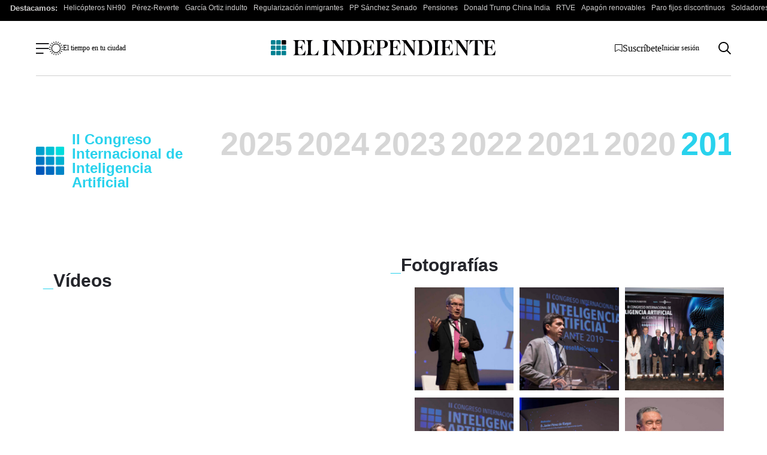

--- FILE ---
content_type: text/html; charset=UTF-8
request_url: https://www.elindependiente.com/congreso-inteligencia-artificial-2019/
body_size: 39453
content:
<!doctype html>
<html lang="es">
<head><meta charset="UTF-8"><script>if(navigator.userAgent.match(/MSIE|Internet Explorer/i)||navigator.userAgent.match(/Trident\/7\..*?rv:11/i)){var href=document.location.href;if(!href.match(/[?&]nowprocket/)){if(href.indexOf("?")==-1){if(href.indexOf("#")==-1){document.location.href=href+"?nowprocket=1"}else{document.location.href=href.replace("#","?nowprocket=1#")}}else{if(href.indexOf("#")==-1){document.location.href=href+"&nowprocket=1"}else{document.location.href=href.replace("#","&nowprocket=1#")}}}}</script><script>(()=>{class RocketLazyLoadScripts{constructor(){this.v="2.0.4",this.userEvents=["keydown","keyup","mousedown","mouseup","mousemove","mouseover","mouseout","touchmove","touchstart","touchend","touchcancel","wheel","click","dblclick","input"],this.attributeEvents=["onblur","onclick","oncontextmenu","ondblclick","onfocus","onmousedown","onmouseenter","onmouseleave","onmousemove","onmouseout","onmouseover","onmouseup","onmousewheel","onscroll","onsubmit"]}async t(){this.i(),this.o(),/iP(ad|hone)/.test(navigator.userAgent)&&this.h(),this.u(),this.l(this),this.m(),this.k(this),this.p(this),this._(),await Promise.all([this.R(),this.L()]),this.lastBreath=Date.now(),this.S(this),this.P(),this.D(),this.O(),this.M(),await this.C(this.delayedScripts.normal),await this.C(this.delayedScripts.defer),await this.C(this.delayedScripts.async),await this.T(),await this.F(),await this.j(),await this.A(),window.dispatchEvent(new Event("rocket-allScriptsLoaded")),this.everythingLoaded=!0,this.lastTouchEnd&&await new Promise(t=>setTimeout(t,500-Date.now()+this.lastTouchEnd)),this.I(),this.H(),this.U(),this.W()}i(){this.CSPIssue=sessionStorage.getItem("rocketCSPIssue"),document.addEventListener("securitypolicyviolation",t=>{this.CSPIssue||"script-src-elem"!==t.violatedDirective||"data"!==t.blockedURI||(this.CSPIssue=!0,sessionStorage.setItem("rocketCSPIssue",!0))},{isRocket:!0})}o(){window.addEventListener("pageshow",t=>{this.persisted=t.persisted,this.realWindowLoadedFired=!0},{isRocket:!0}),window.addEventListener("pagehide",()=>{this.onFirstUserAction=null},{isRocket:!0})}h(){let t;function e(e){t=e}window.addEventListener("touchstart",e,{isRocket:!0}),window.addEventListener("touchend",function i(o){o.changedTouches[0]&&t.changedTouches[0]&&Math.abs(o.changedTouches[0].pageX-t.changedTouches[0].pageX)<10&&Math.abs(o.changedTouches[0].pageY-t.changedTouches[0].pageY)<10&&o.timeStamp-t.timeStamp<200&&(window.removeEventListener("touchstart",e,{isRocket:!0}),window.removeEventListener("touchend",i,{isRocket:!0}),"INPUT"===o.target.tagName&&"text"===o.target.type||(o.target.dispatchEvent(new TouchEvent("touchend",{target:o.target,bubbles:!0})),o.target.dispatchEvent(new MouseEvent("mouseover",{target:o.target,bubbles:!0})),o.target.dispatchEvent(new PointerEvent("click",{target:o.target,bubbles:!0,cancelable:!0,detail:1,clientX:o.changedTouches[0].clientX,clientY:o.changedTouches[0].clientY})),event.preventDefault()))},{isRocket:!0})}q(t){this.userActionTriggered||("mousemove"!==t.type||this.firstMousemoveIgnored?"keyup"===t.type||"mouseover"===t.type||"mouseout"===t.type||(this.userActionTriggered=!0,this.onFirstUserAction&&this.onFirstUserAction()):this.firstMousemoveIgnored=!0),"click"===t.type&&t.preventDefault(),t.stopPropagation(),t.stopImmediatePropagation(),"touchstart"===this.lastEvent&&"touchend"===t.type&&(this.lastTouchEnd=Date.now()),"click"===t.type&&(this.lastTouchEnd=0),this.lastEvent=t.type,t.composedPath&&t.composedPath()[0].getRootNode()instanceof ShadowRoot&&(t.rocketTarget=t.composedPath()[0]),this.savedUserEvents.push(t)}u(){this.savedUserEvents=[],this.userEventHandler=this.q.bind(this),this.userEvents.forEach(t=>window.addEventListener(t,this.userEventHandler,{passive:!1,isRocket:!0})),document.addEventListener("visibilitychange",this.userEventHandler,{isRocket:!0})}U(){this.userEvents.forEach(t=>window.removeEventListener(t,this.userEventHandler,{passive:!1,isRocket:!0})),document.removeEventListener("visibilitychange",this.userEventHandler,{isRocket:!0}),this.savedUserEvents.forEach(t=>{(t.rocketTarget||t.target).dispatchEvent(new window[t.constructor.name](t.type,t))})}m(){const t="return false",e=Array.from(this.attributeEvents,t=>"data-rocket-"+t),i="["+this.attributeEvents.join("],[")+"]",o="[data-rocket-"+this.attributeEvents.join("],[data-rocket-")+"]",s=(e,i,o)=>{o&&o!==t&&(e.setAttribute("data-rocket-"+i,o),e["rocket"+i]=new Function("event",o),e.setAttribute(i,t))};new MutationObserver(t=>{for(const n of t)"attributes"===n.type&&(n.attributeName.startsWith("data-rocket-")||this.everythingLoaded?n.attributeName.startsWith("data-rocket-")&&this.everythingLoaded&&this.N(n.target,n.attributeName.substring(12)):s(n.target,n.attributeName,n.target.getAttribute(n.attributeName))),"childList"===n.type&&n.addedNodes.forEach(t=>{if(t.nodeType===Node.ELEMENT_NODE)if(this.everythingLoaded)for(const i of[t,...t.querySelectorAll(o)])for(const t of i.getAttributeNames())e.includes(t)&&this.N(i,t.substring(12));else for(const e of[t,...t.querySelectorAll(i)])for(const t of e.getAttributeNames())this.attributeEvents.includes(t)&&s(e,t,e.getAttribute(t))})}).observe(document,{subtree:!0,childList:!0,attributeFilter:[...this.attributeEvents,...e]})}I(){this.attributeEvents.forEach(t=>{document.querySelectorAll("[data-rocket-"+t+"]").forEach(e=>{this.N(e,t)})})}N(t,e){const i=t.getAttribute("data-rocket-"+e);i&&(t.setAttribute(e,i),t.removeAttribute("data-rocket-"+e))}k(t){Object.defineProperty(HTMLElement.prototype,"onclick",{get(){return this.rocketonclick||null},set(e){this.rocketonclick=e,this.setAttribute(t.everythingLoaded?"onclick":"data-rocket-onclick","this.rocketonclick(event)")}})}S(t){function e(e,i){let o=e[i];e[i]=null,Object.defineProperty(e,i,{get:()=>o,set(s){t.everythingLoaded?o=s:e["rocket"+i]=o=s}})}e(document,"onreadystatechange"),e(window,"onload"),e(window,"onpageshow");try{Object.defineProperty(document,"readyState",{get:()=>t.rocketReadyState,set(e){t.rocketReadyState=e},configurable:!0}),document.readyState="loading"}catch(t){console.log("WPRocket DJE readyState conflict, bypassing")}}l(t){this.originalAddEventListener=EventTarget.prototype.addEventListener,this.originalRemoveEventListener=EventTarget.prototype.removeEventListener,this.savedEventListeners=[],EventTarget.prototype.addEventListener=function(e,i,o){o&&o.isRocket||!t.B(e,this)&&!t.userEvents.includes(e)||t.B(e,this)&&!t.userActionTriggered||e.startsWith("rocket-")||t.everythingLoaded?t.originalAddEventListener.call(this,e,i,o):(t.savedEventListeners.push({target:this,remove:!1,type:e,func:i,options:o}),"mouseenter"!==e&&"mouseleave"!==e||t.originalAddEventListener.call(this,e,t.savedUserEvents.push,o))},EventTarget.prototype.removeEventListener=function(e,i,o){o&&o.isRocket||!t.B(e,this)&&!t.userEvents.includes(e)||t.B(e,this)&&!t.userActionTriggered||e.startsWith("rocket-")||t.everythingLoaded?t.originalRemoveEventListener.call(this,e,i,o):t.savedEventListeners.push({target:this,remove:!0,type:e,func:i,options:o})}}J(t,e){this.savedEventListeners=this.savedEventListeners.filter(i=>{let o=i.type,s=i.target||window;return e!==o||t!==s||(this.B(o,s)&&(i.type="rocket-"+o),this.$(i),!1)})}H(){EventTarget.prototype.addEventListener=this.originalAddEventListener,EventTarget.prototype.removeEventListener=this.originalRemoveEventListener,this.savedEventListeners.forEach(t=>this.$(t))}$(t){t.remove?this.originalRemoveEventListener.call(t.target,t.type,t.func,t.options):this.originalAddEventListener.call(t.target,t.type,t.func,t.options)}p(t){let e;function i(e){return t.everythingLoaded?e:e.split(" ").map(t=>"load"===t||t.startsWith("load.")?"rocket-jquery-load":t).join(" ")}function o(o){function s(e){const s=o.fn[e];o.fn[e]=o.fn.init.prototype[e]=function(){return this[0]===window&&t.userActionTriggered&&("string"==typeof arguments[0]||arguments[0]instanceof String?arguments[0]=i(arguments[0]):"object"==typeof arguments[0]&&Object.keys(arguments[0]).forEach(t=>{const e=arguments[0][t];delete arguments[0][t],arguments[0][i(t)]=e})),s.apply(this,arguments),this}}if(o&&o.fn&&!t.allJQueries.includes(o)){const e={DOMContentLoaded:[],"rocket-DOMContentLoaded":[]};for(const t in e)document.addEventListener(t,()=>{e[t].forEach(t=>t())},{isRocket:!0});o.fn.ready=o.fn.init.prototype.ready=function(i){function s(){parseInt(o.fn.jquery)>2?setTimeout(()=>i.bind(document)(o)):i.bind(document)(o)}return"function"==typeof i&&(t.realDomReadyFired?!t.userActionTriggered||t.fauxDomReadyFired?s():e["rocket-DOMContentLoaded"].push(s):e.DOMContentLoaded.push(s)),o([])},s("on"),s("one"),s("off"),t.allJQueries.push(o)}e=o}t.allJQueries=[],o(window.jQuery),Object.defineProperty(window,"jQuery",{get:()=>e,set(t){o(t)}})}P(){const t=new Map;document.write=document.writeln=function(e){const i=document.currentScript,o=document.createRange(),s=i.parentElement;let n=t.get(i);void 0===n&&(n=i.nextSibling,t.set(i,n));const c=document.createDocumentFragment();o.setStart(c,0),c.appendChild(o.createContextualFragment(e)),s.insertBefore(c,n)}}async R(){return new Promise(t=>{this.userActionTriggered?t():this.onFirstUserAction=t})}async L(){return new Promise(t=>{document.addEventListener("DOMContentLoaded",()=>{this.realDomReadyFired=!0,t()},{isRocket:!0})})}async j(){return this.realWindowLoadedFired?Promise.resolve():new Promise(t=>{window.addEventListener("load",t,{isRocket:!0})})}M(){this.pendingScripts=[];this.scriptsMutationObserver=new MutationObserver(t=>{for(const e of t)e.addedNodes.forEach(t=>{"SCRIPT"!==t.tagName||t.noModule||t.isWPRocket||this.pendingScripts.push({script:t,promise:new Promise(e=>{const i=()=>{const i=this.pendingScripts.findIndex(e=>e.script===t);i>=0&&this.pendingScripts.splice(i,1),e()};t.addEventListener("load",i,{isRocket:!0}),t.addEventListener("error",i,{isRocket:!0}),setTimeout(i,1e3)})})})}),this.scriptsMutationObserver.observe(document,{childList:!0,subtree:!0})}async F(){await this.X(),this.pendingScripts.length?(await this.pendingScripts[0].promise,await this.F()):this.scriptsMutationObserver.disconnect()}D(){this.delayedScripts={normal:[],async:[],defer:[]},document.querySelectorAll("script[type$=rocketlazyloadscript]").forEach(t=>{t.hasAttribute("data-rocket-src")?t.hasAttribute("async")&&!1!==t.async?this.delayedScripts.async.push(t):t.hasAttribute("defer")&&!1!==t.defer||"module"===t.getAttribute("data-rocket-type")?this.delayedScripts.defer.push(t):this.delayedScripts.normal.push(t):this.delayedScripts.normal.push(t)})}async _(){await this.L();let t=[];document.querySelectorAll("script[type$=rocketlazyloadscript][data-rocket-src]").forEach(e=>{let i=e.getAttribute("data-rocket-src");if(i&&!i.startsWith("data:")){i.startsWith("//")&&(i=location.protocol+i);try{const o=new URL(i).origin;o!==location.origin&&t.push({src:o,crossOrigin:e.crossOrigin||"module"===e.getAttribute("data-rocket-type")})}catch(t){}}}),t=[...new Map(t.map(t=>[JSON.stringify(t),t])).values()],this.Y(t,"preconnect")}async G(t){if(await this.K(),!0!==t.noModule||!("noModule"in HTMLScriptElement.prototype))return new Promise(e=>{let i;function o(){(i||t).setAttribute("data-rocket-status","executed"),e()}try{if(navigator.userAgent.includes("Firefox/")||""===navigator.vendor||this.CSPIssue)i=document.createElement("script"),[...t.attributes].forEach(t=>{let e=t.nodeName;"type"!==e&&("data-rocket-type"===e&&(e="type"),"data-rocket-src"===e&&(e="src"),i.setAttribute(e,t.nodeValue))}),t.text&&(i.text=t.text),t.nonce&&(i.nonce=t.nonce),i.hasAttribute("src")?(i.addEventListener("load",o,{isRocket:!0}),i.addEventListener("error",()=>{i.setAttribute("data-rocket-status","failed-network"),e()},{isRocket:!0}),setTimeout(()=>{i.isConnected||e()},1)):(i.text=t.text,o()),i.isWPRocket=!0,t.parentNode.replaceChild(i,t);else{const i=t.getAttribute("data-rocket-type"),s=t.getAttribute("data-rocket-src");i?(t.type=i,t.removeAttribute("data-rocket-type")):t.removeAttribute("type"),t.addEventListener("load",o,{isRocket:!0}),t.addEventListener("error",i=>{this.CSPIssue&&i.target.src.startsWith("data:")?(console.log("WPRocket: CSP fallback activated"),t.removeAttribute("src"),this.G(t).then(e)):(t.setAttribute("data-rocket-status","failed-network"),e())},{isRocket:!0}),s?(t.fetchPriority="high",t.removeAttribute("data-rocket-src"),t.src=s):t.src="data:text/javascript;base64,"+window.btoa(unescape(encodeURIComponent(t.text)))}}catch(i){t.setAttribute("data-rocket-status","failed-transform"),e()}});t.setAttribute("data-rocket-status","skipped")}async C(t){const e=t.shift();return e?(e.isConnected&&await this.G(e),this.C(t)):Promise.resolve()}O(){this.Y([...this.delayedScripts.normal,...this.delayedScripts.defer,...this.delayedScripts.async],"preload")}Y(t,e){this.trash=this.trash||[];let i=!0;var o=document.createDocumentFragment();t.forEach(t=>{const s=t.getAttribute&&t.getAttribute("data-rocket-src")||t.src;if(s&&!s.startsWith("data:")){const n=document.createElement("link");n.href=s,n.rel=e,"preconnect"!==e&&(n.as="script",n.fetchPriority=i?"high":"low"),t.getAttribute&&"module"===t.getAttribute("data-rocket-type")&&(n.crossOrigin=!0),t.crossOrigin&&(n.crossOrigin=t.crossOrigin),t.integrity&&(n.integrity=t.integrity),t.nonce&&(n.nonce=t.nonce),o.appendChild(n),this.trash.push(n),i=!1}}),document.head.appendChild(o)}W(){this.trash.forEach(t=>t.remove())}async T(){try{document.readyState="interactive"}catch(t){}this.fauxDomReadyFired=!0;try{await this.K(),this.J(document,"readystatechange"),document.dispatchEvent(new Event("rocket-readystatechange")),await this.K(),document.rocketonreadystatechange&&document.rocketonreadystatechange(),await this.K(),this.J(document,"DOMContentLoaded"),document.dispatchEvent(new Event("rocket-DOMContentLoaded")),await this.K(),this.J(window,"DOMContentLoaded"),window.dispatchEvent(new Event("rocket-DOMContentLoaded"))}catch(t){console.error(t)}}async A(){try{document.readyState="complete"}catch(t){}try{await this.K(),this.J(document,"readystatechange"),document.dispatchEvent(new Event("rocket-readystatechange")),await this.K(),document.rocketonreadystatechange&&document.rocketonreadystatechange(),await this.K(),this.J(window,"load"),window.dispatchEvent(new Event("rocket-load")),await this.K(),window.rocketonload&&window.rocketonload(),await this.K(),this.allJQueries.forEach(t=>t(window).trigger("rocket-jquery-load")),await this.K(),this.J(window,"pageshow");const t=new Event("rocket-pageshow");t.persisted=this.persisted,window.dispatchEvent(t),await this.K(),window.rocketonpageshow&&window.rocketonpageshow({persisted:this.persisted})}catch(t){console.error(t)}}async K(){Date.now()-this.lastBreath>45&&(await this.X(),this.lastBreath=Date.now())}async X(){return document.hidden?new Promise(t=>setTimeout(t)):new Promise(t=>requestAnimationFrame(t))}B(t,e){return e===document&&"readystatechange"===t||(e===document&&"DOMContentLoaded"===t||(e===window&&"DOMContentLoaded"===t||(e===window&&"load"===t||e===window&&"pageshow"===t)))}static run(){(new RocketLazyLoadScripts).t()}}RocketLazyLoadScripts.run()})();</script>
    <meta name="google-site-verification" content="lwhWej8MZsAvNLAZmxU6yrBeXo-7oVtdU1yX55ubIMY">
    
    <meta name="viewport" content="width=device-width, initial-scale=1">

    <link rel="profile" href="https://gmpg.org/xfn/11">
    <meta name="posticywebsite" content="VccleCj6NOUmMWOQ6t6GN829zJDqfp">
    <!-- InMobi Choice. Consent Manager Tag v3.0 (for TCF 2.2) -->
    <script type="rocketlazyloadscript" data-rocket-type="text/javascript" async=true>
        !function(){var e=window.location.hostname.replace("www.",""),t=document.createElement("script"),n=document.getElementsByTagName("script")[0],a="https://cmp.inmobi.com".concat("/choice/","4ke6M6mUC1Jkc","/",e,"/choice.js?tag_version=V3"),p=0;t.async=!0,t.type="text/javascript",t.src=a,n.parentNode.insertBefore(t,n),function(){for(var e,t="__tcfapiLocator",n=[],a=window;a;){try{if(a.frames[t]){e=a;break}}catch(e){}if(a===window.top)break;a=a.parent}e||(!function e(){var n=a.document,p=!!a.frames[t];if(!p)if(n.body){var s=n.createElement("iframe");s.style.cssText="display:none",s.name=t,n.body.appendChild(s)}else setTimeout(e,5);return!p}(),a.__tcfapi=function(){var e,t=arguments;if(!t.length)return n;if("setGdprApplies"===t[0])t.length>3&&2===t[2]&&"boolean"==typeof t[3]&&(e=t[3],"function"==typeof t[2]&&t[2]("set",!0));else if("ping"===t[0]){var a={gdprApplies:e,cmpLoaded:!1,cmpStatus:"stub"};"function"==typeof t[2]&&t[2](a)}else"init"===t[0]&&"object"==typeof t[3]&&(t[3]=Object.assign(t[3],{tag_version:"V3"})),n.push(t)},a.addEventListener("message",(function(e){var t="string"==typeof e.data,n={};try{n=t?JSON.parse(e.data):e.data}catch(e){}var a=n.__tcfapiCall;a&&window.__tcfapi(a.command,a.version,(function(n,p){var s={__tcfapiReturn:{returnValue:n,success:p,callId:a.callId}};t&&(s=JSON.stringify(s)),e&&e.source&&e.source.postMessage&&e.source.postMessage(s,"*")}),a.parameter)}),!1))}(),function(){const e=["2:tcfeuv2","6:uspv1","7:usnatv1","8:usca","9:usvav1","10:uscov1","11:usutv1","12:usctv1"];window.__gpp_addFrame=function(e){if(!window.frames[e])if(document.body){var t=document.createElement("iframe");t.style.cssText="display:none",t.name=e,document.body.appendChild(t)}else window.setTimeout(window.__gpp_addFrame,10,e)},window.__gpp_stub=function(){var t=arguments;if(__gpp.queue=__gpp.queue||[],__gpp.events=__gpp.events||[],!t.length||1==t.length&&"queue"==t[0])return __gpp.queue;if(1==t.length&&"events"==t[0])return __gpp.events;var n=t[0],a=t.length>1?t[1]:null,p=t.length>2?t[2]:null;if("ping"===n)a({gppVersion:"1.1",cmpStatus:"stub",cmpDisplayStatus:"hidden",signalStatus:"not ready",supportedAPIs:e,cmpId:10,sectionList:[],applicableSections:[-1],gppString:"",parsedSections:{}},!0);else if("addEventListener"===n){"lastId"in __gpp||(__gpp.lastId=0),__gpp.lastId++;var s=__gpp.lastId;__gpp.events.push({id:s,callback:a,parameter:p}),a({eventName:"listenerRegistered",listenerId:s,data:!0,pingData:{gppVersion:"1.1",cmpStatus:"stub",cmpDisplayStatus:"hidden",signalStatus:"not ready",supportedAPIs:e,cmpId:10,sectionList:[],applicableSections:[-1],gppString:"",parsedSections:{}}},!0)}else if("removeEventListener"===n){for(var i=!1,o=0;o<__gpp.events.length;o++)if(__gpp.events[o].id==p){__gpp.events.splice(o,1),i=!0;break}a({eventName:"listenerRemoved",listenerId:p,data:i,pingData:{gppVersion:"1.1",cmpStatus:"stub",cmpDisplayStatus:"hidden",signalStatus:"not ready",supportedAPIs:e,cmpId:10,sectionList:[],applicableSections:[-1],gppString:"",parsedSections:{}}},!0)}else"hasSection"===n?a(!1,!0):"getSection"===n||"getField"===n?a(null,!0):__gpp.queue.push([].slice.apply(t))},window.__gpp_msghandler=function(e){var t="string"==typeof e.data;try{var n=t?JSON.parse(e.data):e.data}catch(e){n=null}if("object"==typeof n&&null!==n&&"__gppCall"in n){var a=n.__gppCall;window.__gpp(a.command,(function(n,p){var s={__gppReturn:{returnValue:n,success:p,callId:a.callId}};e.source.postMessage(t?JSON.stringify(s):s,"*")}),"parameter"in a?a.parameter:null,"version"in a?a.version:"1.1")}},"__gpp"in window&&"function"==typeof window.__gpp||(window.__gpp=window.__gpp_stub,window.addEventListener("message",window.__gpp_msghandler,!1),window.__gpp_addFrame("__gppLocator"))}();var s=function(){var e=arguments;typeof window.uspapi!==s&&setTimeout((function(){void 0!==window.uspapi&&window.uspapi.apply(window.uspapi,e)}),500)};if(void 0===window.uspapi){window.uspapi=s;var i=setInterval((function(){p++,window.__uspapi===s&&p<3?console.warn("USP is not accessible"):clearInterval(i)}),6e3)}}();
    </script>
    <!-- End InMobi Choice. Consent Manager Tag v3.0 (for TCF 2.2) -->
    <script type="rocketlazyloadscript" async data-rocket-src="https://ssm.elindependiente.com/dist/customElIndependiente.js"></script>
	    <script type="rocketlazyloadscript">
        dataLayer = [
            {
                "layout": "pagina",
                "categoria_id": "sinc",
                "categoria": "sinc",
                "subcategoria": "sinsc",
                "terciariacategoria": "sinct",
                "lastmodify": "",
                "createdby": "",
                "firma": "",
                "fechapublicacion": "",
                "keywords": "",
                "noticia_id": "1635323",
                "user_logged": "",
                "user_id": "",
                "mediatype": "imagen",
                "seotag": "",
                "platform": "web",
                "gaid": "",
                "su": "",
                "publicidad": "1",
                "sinvideos": "",
                "indp": ""
            }
        ];
        <!-- End Datalayer -->
    </script>

    <!-- Marfeel -->
        <script type="rocketlazyloadscript" data-rocket-type="text/javascript">
        const userAgent = navigator.userAgent.toLowerCase();
        let mrfTech = 0;
        if (userAgent.includes('android_app')) {
            mrfTech = 4;
        } else if (userAgent.includes('ios_app')) {
            mrfTech = 3;
        }
        !function(){"use strict";function e(e){var t=!(arguments.length>1&&void 0!==arguments[1])||arguments[1],c=document.createElement("script");c.src=e,t?c.type="module":(c.async=!0,c.type="text/javascript",c.setAttribute("nomodule",""));var n=document.getElementsByTagName("script")[0];n.parentNode.insertBefore(c,n)}!function(t,c){!function(t,c,n){var a,o,r;n.accountId=c,null!==(a=t.marfeel)&&void 0!==a||(t.marfeel={}),null!==(o=(r=t.marfeel).cmd)&&void 0!==o||(r.cmd=[]),t.marfeel.config=n;var i="https://sdk.mrf.io/statics";e("".concat(i,"/marfeel-sdk.js?id=").concat(c),!0),e("".concat(i,"/marfeel-sdk.es5.js?id=").concat(c),!1)}(t,c,arguments.length>2&&void 0!==arguments[2]?arguments[2]:{})}(window,3625,{pageType:mrfTech} /*config*/)}();
    </script>
    <!-- Google Tag Manager -->
    <script type="rocketlazyloadscript" async>(function (w, d, s, l, i) {
            w[l] = w[l] || [];
            w[l].push({
                'gtm.start':
                    new Date().getTime(), event: 'gtm.js'
            });
            var f = d.getElementsByTagName(s)[0],
                j = d.createElement(s), dl = l != 'dataLayer' ? '&l=' + l : '';
            j.async = true;
            j.src =
                'https://www.googletagmanager.com/gtm.js?id=' + i + dl;
            f.parentNode.insertBefore(j, f);
        })(window, document, 'script', 'dataLayer', 'GTM-MWSHBZ');</script>
    <!-- End Google Tag Manager -->
<style>
    @media only screen and (min-width: 0px) and (max-width: 767px) {
        .Billboard, .Billboard_1, .Billboard_2, .Billboard_3, .Billboard_4, .Billboard_5, .Content_1, .Content_2, .Content_3, .Footer_1, .Rectangle_1, .Rectangle_2, .Rectangle_3, .Rectangle_4, .Rectangle_5, .Rectangle_6, .Rectangle_7, .Rectangle_8, .Rectangle_9 {
            display: none
        }

        .Mobile_Pos2 {
            min-height: 630px;
            max-width: 336px;
            display: block !important;
            margin-left: auto;
            margin-right: auto;
            margin-bottom: 20px
        }

        .Mobile_Footer_1, .Mobile_Pos10, .Mobile_Pos3, .Mobile_Pos4, .Mobile_Pos5, .Mobile_Pos6, .Mobile_Pos7, .Mobile_Pos8, .Mobile_Pos9 {
            min-height: 310px;
            max-width: 336px;
            display: block !important;
            margin-left: auto;
            margin-right: auto;
            margin-bottom: 20px
        }
    }

    @media only screen and (min-width: 768px) and (max-width: 998px) {
        .Billboard, .Billboard_1, .Billboard_2, .Billboard_3, .Billboard_4, .Billboard_5, .Footer_1 {
            min-height: 120px;
            max-width: 728px;
            display: block !important;
            margin-left: auto;
            margin-right: auto;
            margin-bottom: 20px
        }
    }

    @media only screen and (min-width: 999px) {
        .Billboard, .Billboard_1, .Billboard_2, .Billboard_3, .Billboard_4, .Billboard_5, .Footer_1 {
            min-height: 280px;
            max-width: 990px;
            display: block !important;
            margin-left: auto;
            margin-right: auto;
            margin-bottom: 20px
        }

        .Footer_1 {
            max-width: 970px
        }
    }

    @media only screen and (min-width: 0px) and (max-width: 1627px) {
        .HalfpageAd {
            display: none
        }
    }

    @media only screen and (min-width: 1628px) {
        .HalfpageAd {
            min-height: 630px;
            max-width: 160px;
            display: block !important;
            margin-left: auto;
            margin-right: auto;
            margin-bottom: 20px
        }
    }

    @media only screen and (min-width: 768px) {
        .Content_1, .Content_2, .Content_3, .Rectangle_1, .Rectangle_2, .Rectangle_3, .Rectangle_4, .Rectangle_5, .Rectangle_6, .Rectangle_7, .Rectangle_8, .Rectangle_9 {
            min-height: 630px;
            max-width: 300px;
            display: block !important;
            margin-left: auto;
            margin-right: auto;
            margin-bottom: 20px
        }

        .Content_1, .Content_2, .Content_3 {
            min-height: 310px;
            max-width: 336px
        }

        .Mobile_Footer_1, .Mobile_Pos10, .Mobile_Pos2, .Mobile_Pos3, .Mobile_Pos4, .Mobile_Pos5, .Mobile_Pos6, .Mobile_Pos7, .Mobile_Pos8, .Mobile_Pos9 {
            display: none
        }
    }
</style>
	
    <link rel="preload" href="https://www.elindependiente.com/wp-content/themes/indp23/fonts/Albra-Regular.woff2" as="font"
          crossorigin>
    <link rel="preload" href="https://www.elindependiente.com/wp-content/themes/indp23/fonts/Albra-Semi.woff2" as="font"
          crossorigin>
	
	<style>
    @font-face{font-family:albraregular_italic;src:url(/wp-content/themes/indp23/fonts/Albra-Regular-Italic.woff2) format("woff2"),url(/wp-content/themes/indp23/fonts/Albra-Regular-Italic.woff) format("woff");font-weight:400;font-style:normal;font-display:swap}@font-face{font-family:albrasemi_italic;src:url(/wp-content/themes/indp23/fonts/Albra-Semi-Italic.woff2) format("woff2"),url(/wp-content/themes/indp23/fonts/Albra-Semi-Italic.woff) format("woff");font-weight:400;font-style:normal;font-display:swap}@font-face{font-family:albraregular;src:url(/wp-content/themes/indp23/fonts/Albra-Regular.woff2) format("woff2"),url(/wp-content/themes/indp23/fonts/Albra-Regular.woff) format("woff");font-weight:400;font-style:normal;font-display:swap}@font-face{font-family:albrasemi;src:url(/wp-content/themes/indp23/fonts/Albra-Semi.woff2) format("woff2"),url(/wp-content/themes/indp23/fonts/Albra-Semi.woff) format("woff");font-weight:400;font-style:normal;font-display:swap}html{font-size:16px;font-size:1rem;text-rendering:optimizeLegibility}body,button,input,optgroup,select,textarea{color:#24252b;font-family:TimesNewRoman,Times New Roman,Times,Baskerville,Georgia,serif;font-size:1rem;line-height:1.4;font-weight:400}@media screen and (min-width:992px){body,button,input,optgroup,select,textarea{line-height:1.3}}body{-webkit-font-smoothing:antialiased;-moz-osx-font-smoothing:grayscale}h1,h2,h3,h4,h5,h6{clear:both;font-family:albrasemi,TimesNewRoman,Times New Roman,Times,Baskerville,Georgia,serif;font-weight:400;line-height:1}.single h1.wp-block-heading,.single h2.wp-block-heading,.single h3.wp-block-heading,.single h4.wp-block-heading,.single h5.wp-block-heading,.single h6.wp-block-heading{clear:none}h1{font-size:30px;font-size:1.875rem}@media screen and (min-width:992px){h1{font-size:44px;font-size:2.75rem}}h2{font-size:28px;font-size:1.75rem}@media screen and (min-width:992px){h2{font-size:30px;font-size:1.875rem}}h3{line-height:1;font-size:24px;font-size:1.5rem}@media screen and (min-width:992px){h3{font-size:28px;font-size:1.75rem}}h4{font-family:Helvetica Neue,Helvetica,Arial,sans-serif;font-weight:700;font-size:20px;font-size:1.25rem}@media screen and (min-width:992px){h4{font-size:22px;font-size:1.375rem}}p{margin-bottom:1rem}cite,dfn,em,i{font-style:italic}blockquote{margin:0 1.5em}address{margin:0 0 1rem}pre{background:#eee;font-family:Courier\ 10 Pitch,courier,monospace;line-height:1.6;margin-bottom:1.6em;max-width:100%;overflow:auto;padding:1.6em}code,kbd,tt,var{font-family:monaco,consolas,Andale Mono,DejaVu Sans Mono,monospace}abbr,acronym{border-bottom:1px dotted #666;cursor:help}ins,mark{background:#fff9c0;text-decoration:none}big{font-size:125%}b,strong{font-weight:700}.has-gris-claro-background-color{background-color:#f4f5f7}.has-gris-muy-claro-background-color{background-color:#f5f5f5}.has-negro-background-color{background-color:#111}.has-blanco-background-color{background-color:#fff}.has-verde-background-color{background-color:#007c89}.has-verde-muy-claro-background-color{background-color:#e7f0ee}.has-verde-claro-background-color{background-color:#15a3b1}.has-verde-color,.has-verde-color:visited{color:#007c89}.has-verde-claro-color,.has-verde-claro-color:visited{color:#15a3b1}.has-verde-muy-claro-color,.has-verde-muy-claro-color:visited{color:#e7f0ee}.has-negro-color,.has-negro-color:visited{color:#111}.has-gris-claro-color,.has-gris-claro-color:visited{color:#f4f5f7}.has-gris-muy-claro-color,.has-gris-muy-claro-color:visited{color:#f5f5f5}.has-blanco-color,.has-blanco-color:visited{color:#fff}body{background:#fff}hr{background-color:#ccc;border:0;height:1px;margin-bottom:1.5em}ol,ul{margin:0 0 1rem}ol li,ul li{margin-bottom:8px}ul{list-style:none}ol{list-style:decimal}li>ol,li>ul{margin-bottom:0;margin-left:1.5em}dt{font-weight:700}dd{margin:0 1.5em 1.5em}table{margin:0 0 10px;width:100%}a,a:active,a:focus,a:hover,a:visited{color:#24252b}a:active,a:focus,a:hover{outline:0}.boton,button,input[type=button],input[type=reset],input[type=submit]{border-radius:50px;background:#008192;color:#fff;line-height:1;padding:16px 52px;font-family:Helvetica Neue,Helvetica,Arial,sans-serif;font-weight:700;cursor:pointer;text-decoration:none;margin-top:20px;font-size:16px;display:inline-block;border:0;font-size:12px;font-size:.75rem}.boton:visited,button:visited,input[type=button]:visited,input[type=reset]:visited,input[type=submit]:visited{color:#fff}.boton:hover,button:hover,input[type=button]:hover,input[type=reset]:hover,input[type=submit]:hover{opacity:.7;color:#fff}@media screen and (min-width:992px){.boton,button,input[type=button],input[type=reset],input[type=submit]{font-size:14px}}.boton.boton--premium{background:#d87777}.boton.boton--blanco{background:#fff;border:2px solid #000;color:#000}.boton.boton--blanco:visited{color:#000}.boton.boton--blanco:hover{background:#000;color:#fff;opacity:1}.boton.boton--rojo{background:#ec0101}input[type=color],input[type=date],input[type=datetime-local],input[type=datetime],input[type=email],input[type=month],input[type=number],input[type=password],input[type=range],input[type=search],input[type=tel],input[type=text],input[type=time],input[type=url],input[type=week],textarea{color:#8c8c8c;border:1px solid #79808a;border-radius:8px;width:100%;padding:15px 10px}input[type=color]:focus,input[type=date]:focus,input[type=datetime-local]:focus,input[type=datetime]:focus,input[type=email]:focus,input[type=month]:focus,input[type=number]:focus,input[type=password]:focus,input[type=range]:focus,input[type=search]:focus,input[type=tel]:focus,input[type=text]:focus,input[type=time]:focus,input[type=url]:focus,input[type=week]:focus,textarea:focus{color:#111}input[type=color]:disabled,input[type=date]:disabled,input[type=datetime-local]:disabled,input[type=datetime]:disabled,input[type=email]:disabled,input[type=month]:disabled,input[type=number]:disabled,input[type=password]:disabled,input[type=range]:disabled,input[type=search]:disabled,input[type=tel]:disabled,input[type=text]:disabled,input[type=time]:disabled,input[type=url]:disabled,input[type=week]:disabled,textarea:disabled{background-color:#efefef}select{border:1px solid #79808a;padding:10px;border-radius:5px;background:#fff}textarea{width:100%}::-moz-placeholder{color:#8c8c8c;opacity:1}:-ms-input-placeholder{opacity:1}::-ms-input-placeholder{opacity:1}::placeholder{color:#8c8c8c;opacity:1}:-ms-input-placeholder{color:#8c8c8c}::-ms-input-placeholder{color:#8c8c8c}embed,iframe,img,object{max-width:100%}img{height:auto}figure{margin:1em 0}.wp-block-image img{display:block}.wp-block-image figcaption{margin-top:0}figcaption{font-size:14px;font-size:.875rem;font-family:albraregular,TimesNewRoman,Times New Roman,Times,Baskerville,Georgia,serif;padding-top:10px;line-height:1.3;letter-spacing:.3px}@media screen and (min-width:992px){figcaption{font-size:12px;font-size:.75rem}}.wp-block-embed-dailymotion .wp-block-embed__wrapper:before{padding-top:0!important}.videoWrapper,.wp-block-embed-dailymotion .dailymotion-cpe>.insider{position:relative;padding-bottom:56.25%;padding-top:25px;height:0;margin-bottom:20px}.videoWrapper div[id^=container_video],.videoWrapper embed,.videoWrapper iframe,.videoWrapper object,.wp-block-embed-dailymotion .dailymotion-cpe>.insider div[id^=container_video],.wp-block-embed-dailymotion .dailymotion-cpe>.insider embed,.wp-block-embed-dailymotion .dailymotion-cpe>.insider iframe,.wp-block-embed-dailymotion .dailymotion-cpe>.insider object{position:absolute;top:0;left:0;width:100%;height:100%}.container{margin:0 auto;width:100%;padding-right:20px;padding-left:20px}@media screen and (min-width:756px){.container{max-width:750px}}@media screen and (min-width:768px){.container{max-width:860px}}@media screen and (min-width:992px){.container{max-width:960px}}@media screen and (min-width:1200px){.container{max-width:1200px}}@media screen and (min-width:1326px){.container{max-width:1326px}}.container:after{content:"";display:block;clear:both}@media screen and (min-width:1326px){.home .container{max-width:1326px}}
    /*! normalize.css v8.0.1 | MIT License | github.com/necolas/normalize.css */html{line-height:1.15;-webkit-text-size-adjust:none;-moz-text-size-adjust:none}body{margin:0}main{display:block}h1{font-size:2em;margin:.67em 0}hr{box-sizing:content-box;height:0;overflow:visible}pre{font-family:monospace,monospace;font-size:1em}a{background-color:transparent}abbr[title]{border-bottom:none;text-decoration:underline;-webkit-text-decoration:underline dotted;text-decoration:underline dotted}b,strong{font-weight:bolder}code,kbd,samp{font-family:monospace,monospace;font-size:1em}small{font-size:80%}sub,sup{font-size:75%;line-height:0;position:relative;vertical-align:baseline}sub{bottom:-.25em}sup{top:-.5em}img{border-style:none}button,input,optgroup,select,textarea{font-family:inherit;font-size:100%;line-height:1.15;margin:0}button,input{overflow:visible}button,select{text-transform:none}[type=button],[type=reset],[type=submit],button{-webkit-appearance:button}[type=button]::-moz-focus-inner,[type=reset]::-moz-focus-inner,[type=submit]::-moz-focus-inner,button::-moz-focus-inner{border-style:none;padding:0}[type=button]:-moz-focusring,[type=reset]:-moz-focusring,[type=submit]:-moz-focusring,button:-moz-focusring{outline:1px dotted ButtonText}fieldset{padding:.35em .75em .625em}legend{box-sizing:border-box;color:inherit;display:table;max-width:100%;padding:0;white-space:normal}progress{vertical-align:baseline}textarea{overflow:auto}[type=checkbox],[type=radio]{box-sizing:border-box;padding:0}[type=number]::-webkit-inner-spin-button,[type=number]::-webkit-outer-spin-button{height:auto}[type=search]{-webkit-appearance:textfield;outline-offset:-2px}[type=search]::-webkit-search-decoration{-webkit-appearance:none}::-webkit-file-upload-button{-webkit-appearance:button;font:inherit}details{display:block}summary{display:list-item}[hidden],template{display:none}.screen-reader-text{border:0;clip:rect(1px,1px,1px,1px);-webkit-clip-path:inset(50%);clip-path:inset(50%);height:1px;margin:-1px;overflow:hidden;padding:0;position:absolute!important;width:1px;word-wrap:normal!important}.screen-reader-text:focus{background-color:#f1f1f1;border-radius:3px;box-shadow:0 0 2px 2px rgba(0,0,0,.6);clip:auto!important;-webkit-clip-path:none;clip-path:none;color:#24252b;display:block;font-size:.875rem;font-weight:700;height:auto;left:5px;line-height:normal;padding:15px 23px 14px;text-decoration:none;top:5px;width:auto;z-index:100000}#primary[tabindex="-1"]:focus{outline:0}.alignleft{float:left;margin-right:1.5em;margin-bottom:1.5em}.alignright{float:right;margin-left:1.5em;margin-bottom:1.5em}.aligncenter{clear:both;display:block;margin-left:auto;margin-right:auto;margin-bottom:1.5em}*,:after,:before{box-sizing:inherit}html{box-sizing:border-box}.bannerandheader{min-height:110px;margin-bottom:23px}.home .bannerandheader{min-height:160px}.home .bannerandheader--conalerta{min-height:230px}@media screen and (min-width:992px){.bannerandheader{min-height:440px}.bannerandheader--sinpubli{min-height:140px}.home .bannerandheader{min-height:475px}.home .bannerandheader--conalerta{min-height:550px}}.bannerandheader__banner{z-index:17;background-color:#fff}.bannerandheader__banner #top{margin:20px auto 30px;height:120px;position:relative;overflow:hidden}@media screen and (min-width:768px){.bannerandheader__banner #top{height:280px}}.bannerandheader.isapp{min-height:180px!important}@media screen and (max-width:991px){.bannerandheader #bandera-orgullo{margin-top:50px;margin-bottom:-30px!important;margin-left:-20px;margin-right:-20px}}#header_ultimas_noticias{background:#000}#header_ultimas_noticias ul{list-style-type:none;display:flex;flex-wrap:nowrap;overflow-y:auto;padding:0 17px;margin:0;scrollbar-width:none;-ms-overflow-style:none}#header_ultimas_noticias ul::-webkit-scrollbar{display:none}#header_ultimas_noticias li{margin-right:10px}#header_ultimas_noticias a{font-size:12px;position:relative;text-decoration:none}#header_ultimas_noticias .header_ultimas_noticias__titulo,#header_ultimas_noticias a{white-space:nowrap;font-family:Helvetica Neue,Helvetica,Arial,sans-serif;color:#cecdcd;line-height:27px}#header_ultimas_noticias .header_ultimas_noticias__titulo{font-size:13px;font-weight:700}#header{padding-top:22px}@media screen and (min-width:992px){#header{padding-top:32px}}#header .header-top{display:flex;align-items:center;padding:0 0 16px;position:relative;flex-wrap:wrap;justify-content:center;transform:translateZ(0)}@media screen and (max-width:991px){#header .header-top{margin-left:-20px;margin-right:-20px;box-shadow:0 1px 1px rgba(0,0,0,.02),0 2px 2px rgba(0,0,0,.02),0 4px 4px rgba(0,0,0,.02),0 8px 8px rgba(0,0,0,.02)}}@media screen and (min-width:992px){#header .header-top{justify-content:space-between;flex-wrap:nowrap;border-bottom:1px solid #cfcfcf;padding-bottom:32px}}#header .header-top>div{display:flex;align-items:center;gap:32px}@media screen and (min-width:992px){#header .header-top>div{flex-basis:21.64%}}#header .header-top>div.header-top__nav #nav-icon{padding:0;display:flex;align-items:center}@media screen and (max-width:991px){#header .header-top>div.header-top__nav{position:absolute;left:16px}}@media screen and (min-width:992px){#header .header-top>div.header-top__suscripcion{justify-content:flex-end;padding-right:53.5px;flex-basis:21.64%}}@media screen and (min-width:992px){.home #header .header-top>div:not(.site-logo){margin-top:-22px}}#header .header-top button{background:none;border:0}#header .header-top #site-title{margin:0;display:flex;align-items:center;justify-content:center}@media screen and (min-width:992px){#header .header-top #site-title{flex-basis:56.72%;margin:0 auto}}@media screen and (max-width:991px){#header .header-top #site-title{max-width:230px}}#header .header-top #site-title a,#header .header-top #site-title img{display:block}#header .header-top .header-el-tiempo{display:none;align-items:center;color:#000;text-decoration:none;gap:16px;font-size:12px;font-size:.75rem}@media screen and (min-width:992px){#header .header-top .header-el-tiempo{display:flex}}#header .header-top .boton-suscripcion,#header .header-top .tools__login{text-decoration:none;color:#000}#header .header-top .boton-suscripcion{display:flex;align-items:center;gap:6px}@media screen and (max-width:991px){#header .header-top .boton-suscripcion{display:none}.home #header .header-top .boton-suscripcion{position:absolute;left:0;top:46px;width:100%;display:flex;justify-content:center}}#header .header-top .tools__login{display:none;font-size:12px;font-size:.75rem}@media screen and (min-width:1200px){#header .header-top .tools__login{display:block}#header .header-top .tools__login img{display:none}}#header .header-top #full-screen-search-container{display:flex;align-items:center}#header .header-top #full-screen-search-container .desplegable-buscador{padding:0}#header .header-top #full-screen-search-container .desplegable-buscador img{display:block}.is_stuck #header .header-top{position:fixed;left:0;top:0;width:100%;z-index:1030;transition:top .3s ease;background:#fff;padding:18px 32px;margin:0}@media screen and (min-width:992px){.admin-bar .is_stuck #header .header-top{top:29px}}.is_stuck #header .header-top .site-logo{margin:0 auto}.is_stuck #header .header-top .header-top__nav{left:16px;position:absolute}.is_stuck #header .header-top .header-el-tiempo,.is_stuck #header .header-top .top-header__date{display:none!important}@media screen and (max-width:991px){.is_stuck #header .header-top .boton-suscripcion{display:none!important}}.is_stuck #header .header-top .header-top__suscripcion{padding-right:0;position:absolute;right:16px}@media screen and (min-width:992px){.is_stuck #header .header-top .header-top__suscripcion{right:36px}}.is_stuck #header .header-top .tools__login{font-size:12px;font-size:.75rem;display:block!important}.is_stuck #header .header-top .tools__login img{top:0;right:0;position:relative;display:block!important}.is_stuck #header .header-top .tools__login span{display:none}.is_stuck #header .header-top #site-title img{max-width:230px}@media screen and (min-width:992px){.is_stuck #header .header-top #site-title img{max-width:292px}}.is_stuck #header .header-top div:not(.site-logo){margin-top:0}.is_stuck #header .header-top #search{display:none}#header #search{position:absolute;right:16px}@media screen and (min-width:992px){#header #search{right:0}}#header .popup--search{display:none;background:#fff;position:relative}#header .popup--search button{padding:14px}.cabecera-especial{position:relative}.cabecera-especial a{display:block}@media screen and (max-width:1999px){.single .cabecera-especial{margin-bottom:40px}}.archive .cabecera-especial{margin-bottom:60px}.cabecera-especial__title{color:#020202;text-align:center;font-size:28px;font-size:1.75rem;font-family:albrasemi,TimesNewRoman,Times New Roman,Times,Baskerville,Georgia,serif;font-style:normal;margin:2px 0 6px;line-height:1;border-top:1px solid #000;border-bottom:1px solid #000;padding:12px 0}.cabecera-especial__title span{font-family:albraregular_italic,TimesNewRoman,Times New Roman,Times,Baskerville,Georgia,serif}.cabecera-especial__title a{color:#020202;text-decoration:none}.cabecera-especial__logo{text-align:center;border-bottom:4px solid #000;padding-bottom:16px}@media screen and (min-width:992px){.cabecera-especial__logo-patrocinador{position:absolute;right:0;top:-5px}}@media screen and (max-width:991px){.cabecera-especial__logo-patrocinador{text-align:center;margin-bottom:30px}}#site-navigation{margin:0 -15px;border-top:1px solid #cfcfcf;border-bottom:1px solid #cfcfcf;padding:8px 0;letter-spacing:1px}@media screen and (max-width:991px){.home #site-navigation{margin:50px -15px 20px}}@media screen and (min-width:992px){#site-navigation{margin:8px 0 0;padding:0 0 8px;border-top:0}}#site-navigation ul{list-style:none;margin:0;padding-left:0;text-align:center}#site-navigation ul li{display:inline-block;position:relative;margin-bottom:0}#site-navigation ul li.menu-ultimas-noticias{display:none}#site-navigation ul li a{display:inline-block;white-space:nowrap;text-transform:uppercase;padding:4px;text-decoration:none;font-family:Helvetica Neue,Helvetica,Arial,sans-serif;font-size:13px;font-size:.8125rem}@media screen and (min-width:992px){#site-navigation ul li a{font-size:12px;font-size:.75rem}}#site-navigation ul li.focus>ul,#site-navigation ul li:hover>ul{left:auto}#site-navigation ul ul{box-shadow:0 3px 3px rgba(0,0,0,.2);position:absolute;top:100%;left:-999em;z-index:99999;text-align:left;background:#fff;padding:16px 20px}#site-navigation ul ul li{min-width:150px}#site-navigation ul ul li.focus>ul,#site-navigation ul ul li:hover>ul{left:100%}#site-navigation ul ul li.focus>a,#site-navigation ul ul li:hover>a{opacity:.7;border-bottom:1px solid transparent}#site-navigation ul ul a{padding:4px 0 6px;border-bottom:1px solid transparent;text-transform:none;letter-spacing:.4px}#site-navigation ul ul ul{left:-999em;top:0}@media screen and (max-width:1087px){#site-navigation:not(.toggled) ul.menu{overflow:auto;white-space:nowrap;position:relative;text-align:left}#site-navigation:not(.toggled) ul.menu a{padding:4px 8px}#site-navigation:not(.toggled) ul.menu li:first-of-type a{padding-left:16px}#site-navigation:not(.toggled) ul.menu li:last-of-type a{padding-right:16px}#site-navigation:not(.toggled) ul.menu .sub-menu{display:none}}#site-navigation #nav-icon-close,#site-navigation .menu-container__header{display:none}#site-navigation.toggled{position:fixed;top:0;left:0;width:100%;height:100%;z-index:9999999;padding:0;margin:0;border:0;background:#fff;display:block}#site-navigation.toggled #nav-icon-close{display:block;position:absolute;left:20px;top:20px;border:0;padding:0;background:none}#site-navigation.toggled #nav-icon-close:hover{background:none}#site-navigation.toggled ul#menu-menu-principal{display:block;text-align:left;overflow-y:scroll;border-top:1px solid #707070;padding:20px 20px 126px;height:100vh}#site-navigation.toggled ul#menu-menu-principal::-webkit-scrollbar{width:0;background:transparent}@media screen and (min-width:768px){#site-navigation.toggled ul#menu-menu-principal{-moz-column-count:2;column-count:2}}@media screen and (max-width:992px){#site-navigation.toggled ul#menu-menu-principal{-webkit-overflow-scrolling:touch}}@media screen and (min-width:992px){#site-navigation.toggled ul#menu-menu-principal{margin-top:60px}}#site-navigation.toggled ul#menu-menu-principal li{display:block;float:none;padding:0}@media screen and (min-width:992px){#site-navigation.toggled ul#menu-menu-principal li{-webkit-column-break-inside:avoid;padding:0 0 10px}}#site-navigation.toggled ul#menu-menu-principal a{padding:10px 0;font-size:12px;font-size:.75rem;font-weight:700}#site-navigation.toggled ul#menu-menu-principal ul{left:0;box-shadow:0 0 0;position:relative;padding:0}#site-navigation.toggled ul#menu-menu-principal ul li{display:inline-block;padding:0 20px 0 0;min-width:inherit}#site-navigation.toggled ul#menu-menu-principal ul li a{font-weight:400;text-transform:uppercase}#site-navigation.toggled .menu-container__header{display:block}@media screen and (max-width:991px){#site-navigation.toggled .menu-container__header{display:flex;justify-content:center;align-content:center;padding:20px}}#site-navigation.toggled .menu-container__header .boton-suscripcion{position:absolute;right:66px;top:20px;text-decoration:none;color:#000;display:none}@media screen and (min-width:768px){#site-navigation.toggled .menu-container__header .boton-suscripcion{display:block}}@media screen and (min-width:992px){#site-navigation.toggled .menu-container__header .navigation-logo{position:absolute;top:20px;left:116px}}#site-navigation.toggled .menu-container__header .tools__login{display:none}@media screen and (min-width:768px){#site-navigation.toggled .menu-container__header .tools__login{display:block;right:16px;top:19px;position:absolute}}.noscroll{position:relative;overflow:hidden;top:0}#messageBox{position:absolute;bottom:0;left:0;display:none;top:0;width:100%;align-items:center;justify-content:center;height:500px;text-shadow:2px 0 #fff,-2px 0 #fff,0 2px #fff,0 -2px #fff,1px 1px #fff,-1px -1px #fff,1px -1px #fff,-1px 1px #fff;z-index:999999}.adv{margin:0 auto;text-align:center}.adv iframe{max-width:100%}.adv>*{display:flex;justify-content:center}.sidebar__right1,.sidebar__right2,.sidebar__right3{position:relative}@media screen and (min-width:992px){.sidebar__right1,.sidebar__right2,.sidebar__right3{height:700px;margin-bottom:8px}}.single:not(.post-template-single-reportaje) .bloque-publicidad-side{position:relative}@media screen and (min-width:992px){.single:not(.post-template-single-reportaje) .bloque-publicidad-side{height:1200px}}@media screen and (min-width:992px){.single:not(.post-template-single-reportaje).single-format-gallery .bloque-publicidad-side{height:1800px}}@media screen and (min-width:992px){.single #sidebar .adv,.single .bloque-publicidad-side .adv{position:-webkit-sticky;position:sticky;top:116px}}@media screen and (min-width:992px){.archive #sidebar .adv,.page-template-page-ultimas-noticias #sidebar .adv{position:-webkit-sticky;position:sticky;top:46px}}.archive #content .adv,.page-template-page-ultimas-noticias #content .adv,.single #noticia-completa .adv{margin-bottom:30px}#skyizq{margin-left:-1144px;text-align:right;z-index:99}#skyder,#skyizq{display:block;position:fixed;left:50%;margin-right:0;height:100%;width:480px;top:87px}#skyder{margin-left:662px;text-align:left;z-index:999}.st-inarticle-paragraph{position:relative}.teads-inread{margin:24px 0}.st-adunit{z-index:20!important}div[data-type-publi=mega]{margin-left:auto;margin-right:auto;height:120px;position:relative;background:#fefefe;overflow:hidden}@media screen and (min-width:768px){div[data-type-publi=mega]{height:280px;padding:0}}div[data-type-publi=mega]>div{position:-webkit-sticky;position:sticky;top:40px}div[data-type-publi=roba]{height:630px}div[data-type-publi=roba]>div{position:-webkit-sticky;position:sticky;top:40px}#right1,#right2,#right3,#right4,div[data-type-publi=roba]{height:630px;clear:both}#right1>div,#right2>div,#right3>div,#right4>div,div[data-type-publi=roba]>div{position:-webkit-sticky;position:sticky;top:40px}@media screen and (max-width:767px){#content_1_mobile{height:630px;clear:both}#content_1_mobile>div{position:-webkit-sticky;position:sticky;top:40px}}.home #bottom{margin-top:30px}.adv.inf{margin-top:32px}.page-template-page-portada-nueva .roba div[class^=Mobile_Pos]>div.ssm_adunit_container{height:600px}.page-template-page-portada-nueva .roba div[class^=Mobile_Pos]>div.ssm_adunit_container>div{position:-webkit-sticky;position:sticky;top:80px}#onesignal-popover-container,#onesignal-slidedown-container{z-index:22!important}
</style>
<link data-minify="1" rel="preload" href="https://www.elindependiente.com/wp-content/cache/min/1/wp-content/themes/indp23/style.css?ver=1768922071" as="style" onload="this.onload=null;this.rel='stylesheet'">
<noscript>
    <link data-minify="1" rel="stylesheet" href="https://www.elindependiente.com/wp-content/cache/min/1/wp-content/themes/indp23/style.css?ver=1768922071">
</noscript>
    <link rel="preload" href="https://www.elindependiente.com/wp-includes/css/dist/block-library/style.min.css?ver=3.0.376" as="style" onload="this.onload=null;this.rel='stylesheet'">
    <link rel="preload" href="https://www.elindependiente.com/wp-includes/css/classic-themes.min.css?ver=3.0.376" as="style" onload="this.onload=null;this.rel='stylesheet'">
    <noscript>
        <link rel="stylesheet" href="https://www.elindependiente.com/wp-includes/css/dist/block-library/style.min.css?ver=3.0.376">
        <link rel="stylesheet" href="https://www.elindependiente.com/wp-includes/css/classic-themes.min.css?ver=3.0.376">
    </noscript>

	<meta name='robots' content='index, follow, max-image-preview:large, max-snippet:-1, max-video-preview:-1' />

	<!-- This site is optimized with the Yoast SEO Premium plugin  - https://yoast.com/wordpress/plugins/seo/ -->
	<title>II Congreso Internacional de Inteligencia Artificial | El Independiente</title>
	<meta name="description" content="Así fue el II Congreso Internacional de Inteligencia Artificial de 2019 celebrado en Alicante y organizado por El Independiente." />
	<link rel="canonical" href="https://www.elindependiente.com/congreso-inteligencia-artificial-2019/" />
	<meta property="og:locale" content="es_ES" />
	<meta property="og:type" content="article" />
	<meta property="og:title" content="II Congreso Internacional de Inteligencia Artificial" />
	<meta property="og:description" content="Así fue el II Congreso Internacional de Inteligencia Artificial de 2019 celebrado en Alicante y organizado por El Independiente." />
	<meta property="og:url" content="https://www.elindependiente.com/congreso-inteligencia-artificial-2019/" />
	<meta property="og:site_name" content="El Independiente" />
	<meta property="article:publisher" content="https://www.facebook.com/indpcom/" />
	<meta property="article:modified_time" content="2021-07-08T17:03:05+00:00" />
	<meta property="og:image" content="https://www.elindependiente.com/wp-content/uploads/2024/08/imagen-por-defecto.png" />
	<meta property="og:image:width" content="1200" />
	<meta property="og:image:height" content="675" />
	<meta property="og:image:type" content="image/png" />
	<meta name="twitter:card" content="summary_large_image" />
	<meta name="twitter:site" content="@elindepcom" />
	<script type="application/ld+json" class="yoast-schema-graph">{"@context":"https://schema.org","@graph":[{"@type":"WebPage","@id":"https://www.elindependiente.com/congreso-inteligencia-artificial-2019/","url":"https://www.elindependiente.com/congreso-inteligencia-artificial-2019/","name":"II Congreso Internacional de Inteligencia Artificial | El Independiente","isPartOf":{"@id":"https://www.elindependiente.com/#website"},"datePublished":"2021-05-26T16:10:30+00:00","dateModified":"2021-07-08T17:03:05+00:00","description":"Así fue el II Congreso Internacional de Inteligencia Artificial de 2019 celebrado en Alicante y organizado por El Independiente.","breadcrumb":{"@id":"https://www.elindependiente.com/congreso-inteligencia-artificial-2019/#breadcrumb"},"inLanguage":"es","potentialAction":[{"@type":"ReadAction","target":["https://www.elindependiente.com/congreso-inteligencia-artificial-2019/"]}]},{"@type":"BreadcrumbList","@id":"https://www.elindependiente.com/congreso-inteligencia-artificial-2019/#breadcrumb","itemListElement":[{"@type":"ListItem","position":1,"name":"Portada","item":"https://www.elindependiente.com/"},{"@type":"ListItem","position":2,"name":"II Congreso Internacional de Inteligencia Artificial"}]},{"@type":"WebSite","@id":"https://www.elindependiente.com/#website","url":"https://www.elindependiente.com/","name":"El Independiente","description":"Ideado, creado y controlado por periodistas","publisher":{"@id":"https://www.elindependiente.com/#organization"},"inLanguage":"es"},{"@type":"Organization","@id":"https://www.elindependiente.com/#organization","name":"El Independiente","url":"https://www.elindependiente.com/","logo":{"@type":"ImageObject","inLanguage":"es","@id":"https://www.elindependiente.com/#/schema/logo/image/","url":"https://www.elindependiente.com/wp-content/uploads/2019/07/elindependiente-logo-mail.png","contentUrl":"https://www.elindependiente.com/wp-content/uploads/2019/07/elindependiente-logo-mail.png","width":240,"height":20,"caption":"El Independiente"},"image":{"@id":"https://www.elindependiente.com/#/schema/logo/image/"},"sameAs":["https://www.facebook.com/indpcom/","https://x.com/elindepcom","https://www.youtube.com/c/ElIndependientecom","https://www.instagram.com/elindepcom","https://es.linkedin.com/company/el-independiente"]}]}</script>
	<!-- / Yoast SEO Premium plugin. -->



<link rel="alternate" type="application/rss+xml" title="El Independiente &raquo; Feed" href="https://www.elindependiente.com/feed/" />
<link rel="alternate" title="oEmbed (JSON)" type="application/json+oembed" href="https://www.elindependiente.com/wp-json/oembed/1.0/embed?url=https%3A%2F%2Fwww.elindependiente.com%2Fcongreso-inteligencia-artificial-2019%2F" />
<link rel="alternate" title="oEmbed (XML)" type="text/xml+oembed" href="https://www.elindependiente.com/wp-json/oembed/1.0/embed?url=https%3A%2F%2Fwww.elindependiente.com%2Fcongreso-inteligencia-artificial-2019%2F&#038;format=xml" />
<style id='wp-img-auto-sizes-contain-inline-css' type='text/css'>
img:is([sizes=auto i],[sizes^="auto," i]){contain-intrinsic-size:3000px 1500px}
/*# sourceURL=wp-img-auto-sizes-contain-inline-css */
</style>
<style id='classic-theme-styles-inline-css' type='text/css'>
/*! This file is auto-generated */
.wp-block-button__link{color:#fff;background-color:#32373c;border-radius:9999px;box-shadow:none;text-decoration:none;padding:calc(.667em + 2px) calc(1.333em + 2px);font-size:1.125em}.wp-block-file__button{background:#32373c;color:#fff;text-decoration:none}
/*# sourceURL=/wp-includes/css/classic-themes.min.css */
</style>
<link data-minify="1" rel='stylesheet' id='ep_general_styles-css' href='https://www.elindependiente.com/wp-content/cache/min/1/wp-content/plugins/elasticpress/dist/css/general-styles.css?ver=1768922071' type='text/css' media='all' />
<link data-minify="1" rel='stylesheet' id='indp19-style-page-css' href='https://www.elindependiente.com/wp-content/cache/background-css/1/www.elindependiente.com/wp-content/cache/min/1/wp-content/themes/indp23/css/page23.css?ver=1768922249&wpr_t=1769637951' type='text/css' media='all' />
<link data-minify="1" rel='stylesheet' id='indp23-style-inteligencia-css' href='https://www.elindependiente.com/wp-content/cache/background-css/1/www.elindependiente.com/wp-content/cache/min/1/wp-content/themes/indp23/css/landing-congreso.css?ver=1768922914&wpr_t=1769637951' type='text/css' media='all' />
<script type="rocketlazyloadscript" data-rocket-type="text/javascript" data-rocket-src="https://www.elindependiente.com/wp-includes/js/jquery/jquery.min.js?ver=3.7.1" id="jquery-core-js" data-rocket-defer defer></script>
<link rel="https://api.w.org/" href="https://www.elindependiente.com/wp-json/" /><link rel="alternate" title="JSON" type="application/json" href="https://www.elindependiente.com/wp-json/wp/v2/pages/1635323" /><link rel="EditURI" type="application/rsd+xml" title="RSD" href="https://www.elindependiente.com/xmlrpc.php?rsd" />
<link rel='shortlink' href='https://www.elindependiente.com/?p=1635323' />
  <script type="rocketlazyloadscript" data-minify="1" data-rocket-src="https://www.elindependiente.com/wp-content/cache/min/1/sdks/web/v16/OneSignalSDK.page.js?ver=1768922028" defer></script>
  <script type="rocketlazyloadscript">
          window.OneSignalDeferred = window.OneSignalDeferred || [];
          OneSignalDeferred.push(async function(OneSignal) {
            await OneSignal.init({
              appId: "7ca2b566-b138-4e33-84be-3e5b4578656d",
              serviceWorkerOverrideForTypical: true,
              path: "https://www.elindependiente.com/wp-content/plugins/onesignal-free-web-push-notifications/sdk_files/",
              serviceWorkerParam: { scope: "/wp-content/plugins/onesignal-free-web-push-notifications/sdk_files/push/onesignal/" },
              serviceWorkerPath: "OneSignalSDKWorker.js",
            });
          });

          // Unregister the legacy OneSignal service worker to prevent scope conflicts
          if (navigator.serviceWorker) {
            navigator.serviceWorker.getRegistrations().then((registrations) => {
              // Iterate through all registered service workers
              registrations.forEach((registration) => {
                // Check the script URL to identify the specific service worker
                if (registration.active && registration.active.scriptURL.includes('OneSignalSDKWorker.js.php')) {
                  // Unregister the service worker
                  registration.unregister().then((success) => {
                    if (success) {
                      console.log('OneSignalSW: Successfully unregistered:', registration.active.scriptURL);
                    } else {
                      console.log('OneSignalSW: Failed to unregister:', registration.active.scriptURL);
                    }
                  });
                }
              });
            }).catch((error) => {
              console.error('Error fetching service worker registrations:', error);
            });
        }
        </script>
<!-- No hay ninguna versión amphtml disponible para esta URL. --><link rel="icon" href="https://www.elindependiente.com/wp-content/uploads/2019/09/logo-220x220.jpg" sizes="32x32" />
<link rel="icon" href="https://www.elindependiente.com/wp-content/uploads/2019/09/logo-220x220.jpg" sizes="192x192" />
<link rel="apple-touch-icon" href="https://www.elindependiente.com/wp-content/uploads/2019/09/logo-220x220.jpg" />
<meta name="msapplication-TileImage" content="https://www.elindependiente.com/wp-content/uploads/2019/09/logo.jpg" />
<noscript><style id="rocket-lazyload-nojs-css">.rll-youtube-player, [data-lazy-src]{display:none !important;}</style></noscript>
		
    <script type="rocketlazyloadscript" defer data-rocket-src="https://ssm.elindependiente.com/d/elindependientecom.js"></script>
    <style id='global-styles-inline-css' type='text/css'>
:root{--wp--preset--aspect-ratio--square: 1;--wp--preset--aspect-ratio--4-3: 4/3;--wp--preset--aspect-ratio--3-4: 3/4;--wp--preset--aspect-ratio--3-2: 3/2;--wp--preset--aspect-ratio--2-3: 2/3;--wp--preset--aspect-ratio--16-9: 16/9;--wp--preset--aspect-ratio--9-16: 9/16;--wp--preset--color--black: #000000;--wp--preset--color--cyan-bluish-gray: #abb8c3;--wp--preset--color--white: #ffffff;--wp--preset--color--pale-pink: #f78da7;--wp--preset--color--vivid-red: #cf2e2e;--wp--preset--color--luminous-vivid-orange: #ff6900;--wp--preset--color--luminous-vivid-amber: #fcb900;--wp--preset--color--light-green-cyan: #7bdcb5;--wp--preset--color--vivid-green-cyan: #00d084;--wp--preset--color--pale-cyan-blue: #8ed1fc;--wp--preset--color--vivid-cyan-blue: #0693e3;--wp--preset--color--vivid-purple: #9b51e0;--wp--preset--color--verde-indp-23: #008192;--wp--preset--color--gris-indp-23: #f7f7f7;--wp--preset--color--gris-oscuro-indp-23: #3C424D;--wp--preset--color--verde-oscuro-indp-23: #035863;--wp--preset--color--blanco-indp-23: #FFFFFF;--wp--preset--color--negro-indp-23: #000000;--wp--preset--gradient--vivid-cyan-blue-to-vivid-purple: linear-gradient(135deg,rgb(6,147,227) 0%,rgb(155,81,224) 100%);--wp--preset--gradient--light-green-cyan-to-vivid-green-cyan: linear-gradient(135deg,rgb(122,220,180) 0%,rgb(0,208,130) 100%);--wp--preset--gradient--luminous-vivid-amber-to-luminous-vivid-orange: linear-gradient(135deg,rgb(252,185,0) 0%,rgb(255,105,0) 100%);--wp--preset--gradient--luminous-vivid-orange-to-vivid-red: linear-gradient(135deg,rgb(255,105,0) 0%,rgb(207,46,46) 100%);--wp--preset--gradient--very-light-gray-to-cyan-bluish-gray: linear-gradient(135deg,rgb(238,238,238) 0%,rgb(169,184,195) 100%);--wp--preset--gradient--cool-to-warm-spectrum: linear-gradient(135deg,rgb(74,234,220) 0%,rgb(151,120,209) 20%,rgb(207,42,186) 40%,rgb(238,44,130) 60%,rgb(251,105,98) 80%,rgb(254,248,76) 100%);--wp--preset--gradient--blush-light-purple: linear-gradient(135deg,rgb(255,206,236) 0%,rgb(152,150,240) 100%);--wp--preset--gradient--blush-bordeaux: linear-gradient(135deg,rgb(254,205,165) 0%,rgb(254,45,45) 50%,rgb(107,0,62) 100%);--wp--preset--gradient--luminous-dusk: linear-gradient(135deg,rgb(255,203,112) 0%,rgb(199,81,192) 50%,rgb(65,88,208) 100%);--wp--preset--gradient--pale-ocean: linear-gradient(135deg,rgb(255,245,203) 0%,rgb(182,227,212) 50%,rgb(51,167,181) 100%);--wp--preset--gradient--electric-grass: linear-gradient(135deg,rgb(202,248,128) 0%,rgb(113,206,126) 100%);--wp--preset--gradient--midnight: linear-gradient(135deg,rgb(2,3,129) 0%,rgb(40,116,252) 100%);--wp--preset--font-size--small: 13px;--wp--preset--font-size--medium: 20px;--wp--preset--font-size--large: 36px;--wp--preset--font-size--x-large: 42px;--wp--preset--spacing--20: 0.44rem;--wp--preset--spacing--30: 0.67rem;--wp--preset--spacing--40: 1rem;--wp--preset--spacing--50: 1.5rem;--wp--preset--spacing--60: 2.25rem;--wp--preset--spacing--70: 3.38rem;--wp--preset--spacing--80: 5.06rem;--wp--preset--shadow--natural: 6px 6px 9px rgba(0, 0, 0, 0.2);--wp--preset--shadow--deep: 12px 12px 50px rgba(0, 0, 0, 0.4);--wp--preset--shadow--sharp: 6px 6px 0px rgba(0, 0, 0, 0.2);--wp--preset--shadow--outlined: 6px 6px 0px -3px rgb(255, 255, 255), 6px 6px rgb(0, 0, 0);--wp--preset--shadow--crisp: 6px 6px 0px rgb(0, 0, 0);}:where(.is-layout-flex){gap: 0.5em;}:where(.is-layout-grid){gap: 0.5em;}body .is-layout-flex{display: flex;}.is-layout-flex{flex-wrap: wrap;align-items: center;}.is-layout-flex > :is(*, div){margin: 0;}body .is-layout-grid{display: grid;}.is-layout-grid > :is(*, div){margin: 0;}:where(.wp-block-columns.is-layout-flex){gap: 2em;}:where(.wp-block-columns.is-layout-grid){gap: 2em;}:where(.wp-block-post-template.is-layout-flex){gap: 1.25em;}:where(.wp-block-post-template.is-layout-grid){gap: 1.25em;}.has-black-color{color: var(--wp--preset--color--black) !important;}.has-cyan-bluish-gray-color{color: var(--wp--preset--color--cyan-bluish-gray) !important;}.has-white-color{color: var(--wp--preset--color--white) !important;}.has-pale-pink-color{color: var(--wp--preset--color--pale-pink) !important;}.has-vivid-red-color{color: var(--wp--preset--color--vivid-red) !important;}.has-luminous-vivid-orange-color{color: var(--wp--preset--color--luminous-vivid-orange) !important;}.has-luminous-vivid-amber-color{color: var(--wp--preset--color--luminous-vivid-amber) !important;}.has-light-green-cyan-color{color: var(--wp--preset--color--light-green-cyan) !important;}.has-vivid-green-cyan-color{color: var(--wp--preset--color--vivid-green-cyan) !important;}.has-pale-cyan-blue-color{color: var(--wp--preset--color--pale-cyan-blue) !important;}.has-vivid-cyan-blue-color{color: var(--wp--preset--color--vivid-cyan-blue) !important;}.has-vivid-purple-color{color: var(--wp--preset--color--vivid-purple) !important;}.has-black-background-color{background-color: var(--wp--preset--color--black) !important;}.has-cyan-bluish-gray-background-color{background-color: var(--wp--preset--color--cyan-bluish-gray) !important;}.has-white-background-color{background-color: var(--wp--preset--color--white) !important;}.has-pale-pink-background-color{background-color: var(--wp--preset--color--pale-pink) !important;}.has-vivid-red-background-color{background-color: var(--wp--preset--color--vivid-red) !important;}.has-luminous-vivid-orange-background-color{background-color: var(--wp--preset--color--luminous-vivid-orange) !important;}.has-luminous-vivid-amber-background-color{background-color: var(--wp--preset--color--luminous-vivid-amber) !important;}.has-light-green-cyan-background-color{background-color: var(--wp--preset--color--light-green-cyan) !important;}.has-vivid-green-cyan-background-color{background-color: var(--wp--preset--color--vivid-green-cyan) !important;}.has-pale-cyan-blue-background-color{background-color: var(--wp--preset--color--pale-cyan-blue) !important;}.has-vivid-cyan-blue-background-color{background-color: var(--wp--preset--color--vivid-cyan-blue) !important;}.has-vivid-purple-background-color{background-color: var(--wp--preset--color--vivid-purple) !important;}.has-black-border-color{border-color: var(--wp--preset--color--black) !important;}.has-cyan-bluish-gray-border-color{border-color: var(--wp--preset--color--cyan-bluish-gray) !important;}.has-white-border-color{border-color: var(--wp--preset--color--white) !important;}.has-pale-pink-border-color{border-color: var(--wp--preset--color--pale-pink) !important;}.has-vivid-red-border-color{border-color: var(--wp--preset--color--vivid-red) !important;}.has-luminous-vivid-orange-border-color{border-color: var(--wp--preset--color--luminous-vivid-orange) !important;}.has-luminous-vivid-amber-border-color{border-color: var(--wp--preset--color--luminous-vivid-amber) !important;}.has-light-green-cyan-border-color{border-color: var(--wp--preset--color--light-green-cyan) !important;}.has-vivid-green-cyan-border-color{border-color: var(--wp--preset--color--vivid-green-cyan) !important;}.has-pale-cyan-blue-border-color{border-color: var(--wp--preset--color--pale-cyan-blue) !important;}.has-vivid-cyan-blue-border-color{border-color: var(--wp--preset--color--vivid-cyan-blue) !important;}.has-vivid-purple-border-color{border-color: var(--wp--preset--color--vivid-purple) !important;}.has-vivid-cyan-blue-to-vivid-purple-gradient-background{background: var(--wp--preset--gradient--vivid-cyan-blue-to-vivid-purple) !important;}.has-light-green-cyan-to-vivid-green-cyan-gradient-background{background: var(--wp--preset--gradient--light-green-cyan-to-vivid-green-cyan) !important;}.has-luminous-vivid-amber-to-luminous-vivid-orange-gradient-background{background: var(--wp--preset--gradient--luminous-vivid-amber-to-luminous-vivid-orange) !important;}.has-luminous-vivid-orange-to-vivid-red-gradient-background{background: var(--wp--preset--gradient--luminous-vivid-orange-to-vivid-red) !important;}.has-very-light-gray-to-cyan-bluish-gray-gradient-background{background: var(--wp--preset--gradient--very-light-gray-to-cyan-bluish-gray) !important;}.has-cool-to-warm-spectrum-gradient-background{background: var(--wp--preset--gradient--cool-to-warm-spectrum) !important;}.has-blush-light-purple-gradient-background{background: var(--wp--preset--gradient--blush-light-purple) !important;}.has-blush-bordeaux-gradient-background{background: var(--wp--preset--gradient--blush-bordeaux) !important;}.has-luminous-dusk-gradient-background{background: var(--wp--preset--gradient--luminous-dusk) !important;}.has-pale-ocean-gradient-background{background: var(--wp--preset--gradient--pale-ocean) !important;}.has-electric-grass-gradient-background{background: var(--wp--preset--gradient--electric-grass) !important;}.has-midnight-gradient-background{background: var(--wp--preset--gradient--midnight) !important;}.has-small-font-size{font-size: var(--wp--preset--font-size--small) !important;}.has-medium-font-size{font-size: var(--wp--preset--font-size--medium) !important;}.has-large-font-size{font-size: var(--wp--preset--font-size--large) !important;}.has-x-large-font-size{font-size: var(--wp--preset--font-size--x-large) !important;}
/*# sourceURL=global-styles-inline-css */
</style>
<style id="wpr-lazyload-bg-container"></style><style id="wpr-lazyload-bg-exclusion"></style>
<noscript>
<style id="wpr-lazyload-bg-nostyle">.page-template-page-el-tiempo form#eltiempo-municipios input#municipios-list{--wpr-bg-ec3a9bde-72db-4a88-bfc6-0afc1a90108a: url('https://www.elindependiente.com/wp-content/themes/indp23/images/el-tiempo/search.png');}form#form-municipios select{--wpr-bg-444fe822-3ab9-4b88-8f13-bf095210e135: url('https://www.elindependiente.com/wp-content/themes/indp23/images/elecciones/select.png');}.lb-cancel{--wpr-bg-02b1e517-65ca-4c35-b5bb-969f3e4a46dc: url('https://www.elindependiente.com/wp-content/themes/indp23/images/landing-congreso/loading.gif');}.lb-nav a.lb-prev{--wpr-bg-4cef15f8-bc5a-40be-8d3c-307ba71f325b: url('https://www.elindependiente.com/wp-content/themes/indp23/images/landing-congreso/prev.png');}.lb-nav a.lb-next{--wpr-bg-27b8bfc3-bdf4-4288-83f1-3ec0c211091a: url('https://www.elindependiente.com/wp-content/themes/indp23/images/landing-congreso/next.png');}.lb-data .lb-close{--wpr-bg-ac9fa807-1e39-4301-968d-72b2060eafcf: url('https://www.elindependiente.com/wp-content/themes/indp23/images/landing-congreso/close.png');}</style>
</noscript>
<script type="application/javascript">const rocket_pairs = [{"selector":".page-template-page-el-tiempo form#eltiempo-municipios input#municipios-list","style":".page-template-page-el-tiempo form#eltiempo-municipios input#municipios-list{--wpr-bg-ec3a9bde-72db-4a88-bfc6-0afc1a90108a: url('https:\/\/www.elindependiente.com\/wp-content\/themes\/indp23\/images\/el-tiempo\/search.png');}","hash":"ec3a9bde-72db-4a88-bfc6-0afc1a90108a","url":"https:\/\/www.elindependiente.com\/wp-content\/themes\/indp23\/images\/el-tiempo\/search.png"},{"selector":"form#form-municipios select","style":"form#form-municipios select{--wpr-bg-444fe822-3ab9-4b88-8f13-bf095210e135: url('https:\/\/www.elindependiente.com\/wp-content\/themes\/indp23\/images\/elecciones\/select.png');}","hash":"444fe822-3ab9-4b88-8f13-bf095210e135","url":"https:\/\/www.elindependiente.com\/wp-content\/themes\/indp23\/images\/elecciones\/select.png"},{"selector":".lb-cancel","style":".lb-cancel{--wpr-bg-02b1e517-65ca-4c35-b5bb-969f3e4a46dc: url('https:\/\/www.elindependiente.com\/wp-content\/themes\/indp23\/images\/landing-congreso\/loading.gif');}","hash":"02b1e517-65ca-4c35-b5bb-969f3e4a46dc","url":"https:\/\/www.elindependiente.com\/wp-content\/themes\/indp23\/images\/landing-congreso\/loading.gif"},{"selector":".lb-nav a.lb-prev","style":".lb-nav a.lb-prev{--wpr-bg-4cef15f8-bc5a-40be-8d3c-307ba71f325b: url('https:\/\/www.elindependiente.com\/wp-content\/themes\/indp23\/images\/landing-congreso\/prev.png');}","hash":"4cef15f8-bc5a-40be-8d3c-307ba71f325b","url":"https:\/\/www.elindependiente.com\/wp-content\/themes\/indp23\/images\/landing-congreso\/prev.png"},{"selector":".lb-nav a.lb-next","style":".lb-nav a.lb-next{--wpr-bg-27b8bfc3-bdf4-4288-83f1-3ec0c211091a: url('https:\/\/www.elindependiente.com\/wp-content\/themes\/indp23\/images\/landing-congreso\/next.png');}","hash":"27b8bfc3-bdf4-4288-83f1-3ec0c211091a","url":"https:\/\/www.elindependiente.com\/wp-content\/themes\/indp23\/images\/landing-congreso\/next.png"},{"selector":".lb-data .lb-close","style":".lb-data .lb-close{--wpr-bg-ac9fa807-1e39-4301-968d-72b2060eafcf: url('https:\/\/www.elindependiente.com\/wp-content\/themes\/indp23\/images\/landing-congreso\/close.png');}","hash":"ac9fa807-1e39-4301-968d-72b2060eafcf","url":"https:\/\/www.elindependiente.com\/wp-content\/themes\/indp23\/images\/landing-congreso\/close.png"}]; const rocket_excluded_pairs = [];</script><meta name="generator" content="WP Rocket 3.20.3" data-wpr-features="wpr_lazyload_css_bg_img wpr_delay_js wpr_defer_js wpr_minify_js wpr_lazyload_images wpr_lazyload_iframes wpr_image_dimensions wpr_minify_css wpr_preload_links wpr_desktop" /></head>

<body class="wp-singular page-template page-template-page-congreso-inteligencia page-template-page-congreso-inteligencia-php page page-id-1635323 wp-embed-responsive wp-theme-indp23">

<!-- Google Tag Manager (noscript) -->
<noscript><iframe src="https://www.googletagmanager.com/ns.html?id=GTM-MWSHBZ"
                  height="0" width="0" style="display:none;visibility:hidden"></iframe></noscript>
<!-- End Google Tag Manager (noscript) -->


	<div data-rocket-location-hash="9b09e4fe259c4f5c8107ef79451b08bf" id="header_ultimas_noticias">
		<ul>

			<li class="header_ultimas_noticias__titulo">
                Destacamos:
			</li>

			
					<li>
						<a href="https://www.elindependiente.com/economia/2026/01/28/nh90-nuevo-impulso-armamento-pesado-pedidos/" title="Helicópteros NH90">
							Helicópteros NH90						</a>
					</li>

				
					<li>
						<a href="https://www.elindependiente.com/tendencias/2026/01/28/perez-reverte-achaca-a-las-amenazas-de-grupos-de-ultraizquierda-la-cancelacion-del-ciclo-del-que-se-apeo-david-ucles/" title="Pérez-Reverte">
							Pérez-Reverte						</a>
					</li>

				
					<li>
						<a href="https://www.elindependiente.com/espana/2026/01/28/el-gobierno-tramita-la-primera-peticion-de-indulto-para-garcia-ortiz-y-pide-informe-al-supremo/" title="García Ortiz indulto">
							García Ortiz indulto						</a>
					</li>

				
					<li>
						<a href="https://www.elindependiente.com/espana/2026/01/28/expertos-extranjeria-alertan-inseguridad-juridica-nueva-regularizacion-inmigrantes-psoe-podemos/" title="Regularización inmigrantes">
							Regularización inmigrantes						</a>
					</li>

				
					<li>
						<a href="https://www.elindependiente.com/espana/2026/01/28/el-enfado-del-pp-por-el-planton-de-sanchez-al-senado-devalua-el-debate-con-puente-a-cuestiones-tecnicas/" title="PP Sánchez Senado">
							PP Sánchez Senado						</a>
					</li>

				
					<li>
						<a href="https://www.elindependiente.com/espana/2026/01/28/el-gobierno-garantiza-que-habra-subida-de-las-pensiones-pero-no-avanza-como-primero-quiere-senalar-al-pp-por-tumbarla/" title="Pensiones">
							Pensiones						</a>
					</li>

				
					<li>
						<a href="https://www.elindependiente.com/internacional/2026/01/28/donald-trump-esta-haciendo-mas-grande-a-china-y-a-la-india/" title="Donald Trump China India">
							Donald Trump China India						</a>
					</li>

				
					<li>
						<a href="https://www.elindependiente.com/series-y-television/comunicacion/2026/01/28/rtve-encarga-una-investigacion-en-profundidad-para-conocer-su-imagen-real/" title="RTVE">
							RTVE						</a>
					</li>

				
					<li>
						<a href="https://www.elindependiente.com/economia/2026/01/28/un-tercio-de-los-espanoles-cree-que-el-apagon-lo-provoco-el-exceso-de-renovables/" title="Apagón renovables">
							Apagón renovables						</a>
					</li>

				
					<li>
						<a href="https://www.elindependiente.com/economia/2026/01/28/trampa-paro-9-celebra-gobierno-elevaria-13-fijos-discontinuos/" title="Paro fijos discontinuos">
							Paro fijos discontinuos						</a>
					</li>

				
					<li>
						<a href="https://www.elindependiente.com/economia/2026/01/28/soldadores-adamuz-certificado-adif/" title="Soldadores Adif">
							Soldadores Adif						</a>
					</li>

				
					<li>
						<a href="https://www.elindependiente.com/espana/2026/01/28/marruecos-murcia-consulado-horrores/" title="Marruecos">
							Marruecos						</a>
					</li>

				
					<li>
						<a href="https://www.elindependiente.com/series-y-television/2026/01/27/pura-sangre-serie-telecinco-amaia-salamanca-entrevista/" title="Amaia Salamanca">
							Amaia Salamanca						</a>
					</li>

				
					<li>
						<a href="https://www.elindependiente.com/tendencias/2026/01/28/una-helada-en-florida-y-un-riesgo-conocido-y-tolerado-los-errores-del-accidente-del-challenger-que-40-anos-despues-resuenan-en-adamuz/" title="Challenger">
							Challenger						</a>
					</li>

				
		</ul>
	</div>

<div data-rocket-location-hash="183a541f819e02c4575249558176e5d8" id="container" class="container">

	
    <div data-rocket-location-hash="7dabe393e8680ae588b47490aaf0ebcb" class="bannerandheader bannerandheader--sinpubli">

        <header data-rocket-location-hash="04c00bc8de8245c49fde1866424fb1de" id="header">
            <div class="header-top">
    <div class="header-top__nav">
        <button class="menu" id="nav-icon" aria-label="Botón menú">
            <img src="data:image/svg+xml,%3Csvg%20xmlns='http://www.w3.org/2000/svg'%20viewBox='0%200%2022%2017'%3E%3C/svg%3E"
                 alt="Menú El Independiente" width="22" height="17" data-lazy-src="https://www.elindependiente.com/wp-content/themes/indp23/images/svg/hamburguesa.svg"/><noscript><img src="https://www.elindependiente.com/wp-content/themes/indp23/images/svg/hamburguesa.svg"
                 alt="Menú El Independiente" width="22" height="17"/></noscript>
        </button>

        <a class="header-el-tiempo"
           href="https://www.elindependiente.com/el-tiempo/"
           title="El tiempo en tu localidad">
            <img src="data:image/svg+xml,%3Csvg%20xmlns='http://www.w3.org/2000/svg'%20viewBox='0%200%2023%2023'%3E%3C/svg%3E"
                 alt="El tiempo en El Independiente" width="23" height="23" data-lazy-src="https://www.elindependiente.com/wp-content/themes/indp23/images/svg/el-tiempo.svg"/><noscript><img src="https://www.elindependiente.com/wp-content/themes/indp23/images/svg/el-tiempo.svg"
                 alt="El tiempo en El Independiente" width="23" height="23"/></noscript>
            El tiempo en tu ciudad
        </a>

    </div>
	<p id="site-title" class="logo">
    <a href="https://www.elindependiente.com/"
       title="El Independiente"
       rel="home">
        <img src="data:image/svg+xml,%3Csvg%20xmlns='http://www.w3.org/2000/svg'%20viewBox='0%200%20376%2027'%3E%3C/svg%3E"
             alt="El Independiente Noticias de actualidad en Español" width="376"
             height="27" data-lazy-src="https://www.elindependiente.com/wp-content/themes/indp23/images/svg/logo-el-independiente.svg"/><noscript><img src="https://www.elindependiente.com/wp-content/themes/indp23/images/svg/logo-el-independiente.svg"
             alt="El Independiente Noticias de actualidad en Español" width="376"
             height="27"/></noscript>
    </a>
	</p>    <div class="header-top__suscripcion">
        <a href="https://usuarios.elindependiente.com/" target="_blank" rel="noopener noreferrer"
           class="boton-suscripcion boton-suscripcion">
            <img src="data:image/svg+xml,%3Csvg%20xmlns='http://www.w3.org/2000/svg'%20viewBox='0%200%2013%2013'%3E%3C/svg%3E"
                 alt="Suscríbete a El Independiente" width="13" height="13" data-lazy-src="https://www.elindependiente.com/wp-content/themes/indp23/images/svg/bandera-suscripcion.svg"/><noscript><img src="https://www.elindependiente.com/wp-content/themes/indp23/images/svg/bandera-suscripcion.svg"
                 alt="Suscríbete a El Independiente" width="13" height="13"/></noscript>
            <span>
                Suscríbete
            </span>
        </a>
        <a class="tools__login" href="https://usuarios.elindependiente.com/mi-cuenta/" target="_blank"
           rel="noopener noreferrer">
            <img src="data:image/svg+xml,%3Csvg%20xmlns='http://www.w3.org/2000/svg'%20viewBox='0%200%2024%2025'%3E%3C/svg%3E" alt="Iniciar sesión" width="24" height="25" data-lazy-src="https://www.elindependiente.com/wp-content/themes/indp23/images/svg/login.svg" /><noscript><img src="https://www.elindependiente.com/wp-content/themes/indp23/images/svg/login.svg" alt="Iniciar sesión" width="24" height="25" /></noscript>
            <span>Iniciar sesión</span>
        </a>
    </div>
    <div id="search" class="search">
		<div id="full-screen-search-container">
    <button class="desplegable-buscador" value="Buscar"  aria-label="Botón buscador">
        <img src="data:image/svg+xml,%3Csvg%20xmlns='http://www.w3.org/2000/svg'%20viewBox='0%200%2021%2021'%3E%3C/svg%3E" alt="Suscríbete a El Independiente" width="21" height="21" data-lazy-src="https://www.elindependiente.com/wp-content/themes/indp23/images/svg/lupa-buscar.svg" /><noscript><img src="https://www.elindependiente.com/wp-content/themes/indp23/images/svg/lupa-buscar.svg" alt="Suscríbete a El Independiente" width="21" height="21" /></noscript>
    </button>
</div>

    </div>
</div><!-- / .header-top -->
<div class="popup--search" aria-label="search" role="dialog" tabindex="-1" id="search-popup">
	<div class="gcse-search"></div>
</div>
<nav id="site-navigation" class="menu-container">
    <div class="menu-container__header">
        <button class="menu-cerrar" id="nav-icon-close" aria-label="Botón cerrar menú">
            <img src="data:image/svg+xml,%3Csvg%20xmlns='http://www.w3.org/2000/svg'%20viewBox='0%200%2018%2018'%3E%3C/svg%3E"
                 alt="Cerrar Menú El Independiente" width="18" height="18" data-lazy-src="https://www.elindependiente.com/wp-content/themes/indp23/images/svg/hamburguesa-cerrar.svg"/><noscript><img src="https://www.elindependiente.com/wp-content/themes/indp23/images/svg/hamburguesa-cerrar.svg"
                 alt="Cerrar Menú El Independiente" width="18" height="18"/></noscript>
        </button>
        <a href="https://www.elindependiente.com/"
           title="El Independiente"
           rel="home" class="navigation-logo">
            <img src="data:image/svg+xml,%3Csvg%20xmlns='http://www.w3.org/2000/svg'%20viewBox='0%200%20230%2017'%3E%3C/svg%3E"
                 alt="El Independiente Noticias de actualidad en Español" width="230"
                 height="17" data-lazy-src="https://www.elindependiente.com/wp-content/themes/indp23/images/svg/logo-el-independiente.svg"/><noscript><img src="https://www.elindependiente.com/wp-content/themes/indp23/images/svg/logo-el-independiente.svg"
                 alt="El Independiente Noticias de actualidad en Español" width="230"
                 height="17"/></noscript>
        </a>
        <a href="https://usuarios.elindependiente.com/" target="_blank" rel="noopener noreferrer"
           class="boton-suscripcion boton-suscripcion">
                <span>
                    <img src="data:image/svg+xml,%3Csvg%20xmlns='http://www.w3.org/2000/svg'%20viewBox='0%200%2012%2012'%3E%3C/svg%3E"
                         alt="Suscríbete a El Independiente" width="12" height="12" data-lazy-src="https://www.elindependiente.com/wp-content/themes/indp23/images/svg/bandera-suscripcion.svg"/><noscript><img src="https://www.elindependiente.com/wp-content/themes/indp23/images/svg/bandera-suscripcion.svg"
                         alt="Suscríbete a El Independiente" width="12" height="12"/></noscript>
                    Suscríbete
                </span>
        </a>
        <a class="tools__login" href="https://usuarios.elindependiente.com/mi-cuenta" target="_blank"
           rel="noopener noreferrer">
            <img src="data:image/svg+xml,%3Csvg%20xmlns='http://www.w3.org/2000/svg'%20viewBox='0%200%2024%2025'%3E%3C/svg%3E" alt="Iniciar sesión" width="24"
                 height="25" data-lazy-src="https://www.elindependiente.com/wp-content/themes/indp23/images/svg/login.svg"/><noscript><img src="https://www.elindependiente.com/wp-content/themes/indp23/images/svg/login.svg" alt="Iniciar sesión" width="24"
                 height="25"/></noscript>
        </a>

    </div>
	<div class="menu-menu-principal-container"><ul id="menu-menu-principal" class="menu" itemscope itemtype="http://www.schema.org/SiteNavigationElement"><li id="menu-item-1573059" class="menu-ultimas-noticias menu-item menu-item-type-post_type menu-item-object-page" itemprop="name"><a href="https://www.elindependiente.com/ultimas-noticias/" itemprop="url">Últimas noticias</a></li>
<li id="menu-item-346" class="menu-item menu-item-type-taxonomy menu-item-object-category" itemprop="name"><a title="Noticias sobre Opinión" href="https://www.elindependiente.com/opinion/" itemprop="url">Opinión</a></li>
<li id="menu-item-1193445" class="menu-item menu-item-type-taxonomy menu-item-object-category menu-item-has-children" itemprop="name"><a href="https://www.elindependiente.com/espana/" itemprop="url">España</a>
<ul class="sub-menu nested" itemscope itemtype="http://www.schema.org/SiteNavigationElement">
	<li id="menu-item-1193459" class="menu-item menu-item-type-taxonomy menu-item-object-category" itemprop="name"><a href="https://www.elindependiente.com/espana/madrid/" itemprop="url">Madrid</a></li>
	<li id="menu-item-1193448" class="menu-item menu-item-type-taxonomy menu-item-object-category" itemprop="name"><a href="https://www.elindependiente.com/espana/andalucia/" itemprop="url">Andalucía</a></li>
	<li id="menu-item-1193451" class="menu-item menu-item-type-taxonomy menu-item-object-category" itemprop="name"><a href="https://www.elindependiente.com/espana/cataluna/" itemprop="url">Cataluña</a></li>
	<li id="menu-item-2556243" class="menu-item menu-item-type-taxonomy menu-item-object-category" itemprop="name"><a href="https://www.elindependiente.com/espana/pais-vasco/" itemprop="url">País Vasco</a></li>
	<li id="menu-item-1193456" class="menu-item menu-item-type-taxonomy menu-item-object-category" itemprop="name"><a href="https://www.elindependiente.com/espana/valencia/" itemprop="url">C. Valenciana</a></li>
	<li id="menu-item-1193460" class="menu-item menu-item-type-taxonomy menu-item-object-category" itemprop="name"><a href="https://www.elindependiente.com/espana/" itemprop="url">Otras</a></li>
	<li id="menu-item-1193463" class="menu-item menu-item-type-taxonomy menu-item-object-category" itemprop="name"><a href="https://www.elindependiente.com/espana/tribunales/" itemprop="url">Tribunales</a></li>
</ul>
</li>
<li id="menu-item-18" class="menu-item menu-item-type-taxonomy menu-item-object-category menu-item-has-children" itemprop="name"><a title="Noticias sobre Economía" href="https://www.elindependiente.com/economia/" itemprop="url">Economía</a>
<ul class="sub-menu nested" itemscope itemtype="http://www.schema.org/SiteNavigationElement">
	<li id="menu-item-337189" class="menu-item menu-item-type-taxonomy menu-item-object-category" itemprop="name"><a title="Noticias sobre Pymes y Autónomos" href="https://www.elindependiente.com/economia/pymes-autonomos/" itemprop="url">Pymes y Autónomos</a></li>
	<li id="menu-item-334676" class="menu-item menu-item-type-taxonomy menu-item-object-category" itemprop="name"><a title="Noticias sobre Empresas" href="https://www.elindependiente.com/economia/empresas/" itemprop="url">Empresas</a></li>
	<li id="menu-item-1193466" class="menu-item menu-item-type-taxonomy menu-item-object-category" itemprop="name"><a href="https://www.elindependiente.com/economia/finanzas/" itemprop="url">Finanzas</a></li>
	<li id="menu-item-1193472" class="menu-item menu-item-type-taxonomy menu-item-object-category" itemprop="name"><a href="https://www.elindependiente.com/economia/vivienda/" itemprop="url">Vivienda</a></li>
	<li id="menu-item-334680" class="menu-item menu-item-type-taxonomy menu-item-object-category" itemprop="name"><a title="Noticias sobre Trabajo" href="https://www.elindependiente.com/economia/trabajo/" itemprop="url">Trabajo</a></li>
	<li id="menu-item-334677" class="menu-item menu-item-type-taxonomy menu-item-object-category" itemprop="name"><a title="Noticias sobre Funcionarios" href="https://www.elindependiente.com/economia/funcionarios/" itemprop="url">Funcionarios</a></li>
	<li id="menu-item-337891" class="menu-item menu-item-type-taxonomy menu-item-object-category" itemprop="name"><a title="Noticias sobre Transporte" href="https://www.elindependiente.com/economia/transporte/" itemprop="url">Transporte</a></li>
	<li id="menu-item-3966353" class="menu-item menu-item-type-post_type menu-item-object-post" itemprop="name"><a href="https://www.elindependiente.com/espana/2025/01/24/calendario-laboral-2025/" itemprop="url">Calendario laboral 2025</a></li>
</ul>
</li>
<li id="menu-item-1193475" class="menu-item menu-item-type-taxonomy menu-item-object-category menu-item-has-children" itemprop="name"><a href="https://www.elindependiente.com/internacional/" itemprop="url">Internacional</a>
<ul class="sub-menu nested" itemscope itemtype="http://www.schema.org/SiteNavigationElement">
	<li id="menu-item-1193484" class="menu-item menu-item-type-taxonomy menu-item-object-category" itemprop="name"><a href="https://www.elindependiente.com/internacional/estados-unidos/" itemprop="url">Estados Unidos</a></li>
	<li id="menu-item-1193487" class="menu-item menu-item-type-taxonomy menu-item-object-category" itemprop="name"><a href="https://www.elindependiente.com/internacional/europa/" itemprop="url">Europa</a></li>
	<li id="menu-item-1193478" class="menu-item menu-item-type-taxonomy menu-item-object-category" itemprop="name"><a href="https://www.elindependiente.com/internacional/america-latina/" itemprop="url">América Latina</a></li>
	<li id="menu-item-1193481" class="menu-item menu-item-type-taxonomy menu-item-object-category" itemprop="name"><a href="https://www.elindependiente.com/internacional/asia/" itemprop="url">Asia</a></li>
</ul>
</li>
<li id="menu-item-1193490" class="menu-item menu-item-type-taxonomy menu-item-object-category menu-item-has-children" itemprop="name"><a href="https://www.elindependiente.com/futuro/" itemprop="url">Ciencia</a>
<ul class="sub-menu nested" itemscope itemtype="http://www.schema.org/SiteNavigationElement">
	<li id="menu-item-1193493" class="menu-item menu-item-type-taxonomy menu-item-object-category" itemprop="name"><a href="https://www.elindependiente.com/futuro/inteligencia-artificial/" itemprop="url">Inteligencia Artificial</a></li>
	<li id="menu-item-334820" class="menu-item menu-item-type-taxonomy menu-item-object-category" itemprop="name"><a title="Noticias sobre Investigación" href="https://www.elindependiente.com/futuro/investigacion/" itemprop="url">Investigación</a></li>
	<li id="menu-item-334821" class="menu-item menu-item-type-taxonomy menu-item-object-category" itemprop="name"><a title="Noticias sobre Medio Ambiente" href="https://www.elindependiente.com/futuro/medio-ambiente/" itemprop="url">Medio Ambiente</a></li>
	<li id="menu-item-1193496" class="menu-item menu-item-type-taxonomy menu-item-object-category" itemprop="name"><a href="https://www.elindependiente.com/futuro/meteorologia/" itemprop="url">Meteorología</a></li>
	<li id="menu-item-1193498" class="menu-item menu-item-type-taxonomy menu-item-object-category" itemprop="name"><a href="https://www.elindependiente.com/futuro/astronomia/" itemprop="url">Astronomía</a></li>
</ul>
</li>
<li id="menu-item-334741" class="menu-item menu-item-type-taxonomy menu-item-object-category menu-item-has-children" itemprop="name"><a title="Noticias sobre Sociedad" href="https://www.elindependiente.com/sociedad/" itemprop="url">Sociedad</a>
<ul class="sub-menu nested" itemscope itemtype="http://www.schema.org/SiteNavigationElement">
	<li id="menu-item-1193513" class="menu-item menu-item-type-taxonomy menu-item-object-category" itemprop="name"><a href="https://www.elindependiente.com/sociedad/sucesos/" itemprop="url">Sucesos</a></li>
	<li id="menu-item-1193507" class="menu-item menu-item-type-taxonomy menu-item-object-category" itemprop="name"><a href="https://www.elindependiente.com/sociedad/educacion/" itemprop="url">Educación</a></li>
	<li id="menu-item-1193510" class="menu-item menu-item-type-taxonomy menu-item-object-category" itemprop="name"><a href="https://www.elindependiente.com/sociedad/mujeres/" itemprop="url">Mujeres</a></li>
	<li id="menu-item-334737" class="menu-item menu-item-type-taxonomy menu-item-object-category" itemprop="name"><a title="Noticias sobre Consumo" href="https://www.elindependiente.com/sociedad/consumo/" itemprop="url">Consumo</a></li>
</ul>
</li>
<li id="menu-item-1193517" class="menu-item menu-item-type-taxonomy menu-item-object-category" itemprop="name"><a href="https://www.elindependiente.com/gente/" itemprop="url">Gente</a></li>
<li id="menu-item-3107858" class="menu-item menu-item-type-taxonomy menu-item-object-category menu-item-has-children" itemprop="name"><a href="https://www.elindependiente.com/deportes/" itemprop="url">Deportes</a>
<ul class="sub-menu nested" itemscope itemtype="http://www.schema.org/SiteNavigationElement">
	<li id="menu-item-3107861" class="menu-item menu-item-type-taxonomy menu-item-object-category" itemprop="name"><a href="https://www.elindependiente.com/deportes/futbol/" itemprop="url">Fútbol</a></li>
	<li id="menu-item-3107870" class="menu-item menu-item-type-taxonomy menu-item-object-category" itemprop="name"><a href="https://www.elindependiente.com/deportes/tenis/" itemprop="url">Tenis</a></li>
	<li id="menu-item-3694349" class="menu-item menu-item-type-taxonomy menu-item-object-category" itemprop="name"><a href="https://www.elindependiente.com/deportes/ciclismo/" itemprop="url">Ciclismo</a></li>
</ul>
</li>
<li id="menu-item-4090249" class="menu-ultimas-noticias menu-item menu-item-type-taxonomy menu-item-object-category" itemprop="name"><a href="https://www.elindependiente.com/motor/" itemprop="url">Motor</a></li>
<li id="menu-item-20" class="menu-item menu-item-type-taxonomy menu-item-object-category menu-item-has-children" itemprop="name"><a title="Noticias sobre Tendencias" href="https://www.elindependiente.com/tendencias/" itemprop="url">Tendencias</a>
<ul class="sub-menu nested" itemscope itemtype="http://www.schema.org/SiteNavigationElement">
	<li id="menu-item-335479" class="menu-item menu-item-type-taxonomy menu-item-object-category" itemprop="name"><a title="Noticias sobre Cultura" href="https://www.elindependiente.com/tendencias/cultura/" itemprop="url">Cultura</a></li>
	<li id="menu-item-337137" class="menu-item menu-item-type-taxonomy menu-item-object-category" itemprop="name"><a title="Noticias sobre Arte" href="https://www.elindependiente.com/tendencias/arte/" itemprop="url">Arte</a></li>
	<li id="menu-item-335478" class="menu-item menu-item-type-taxonomy menu-item-object-category" itemprop="name"><a title="Noticias sobre Cine" href="https://www.elindependiente.com/tendencias/cine/" itemprop="url">Cine</a></li>
	<li id="menu-item-335602" class="menu-item menu-item-type-taxonomy menu-item-object-category" itemprop="name"><a title="Noticias sobre Música" href="https://www.elindependiente.com/tendencias/musica/" itemprop="url">Música</a></li>
	<li id="menu-item-335480" class="menu-item menu-item-type-taxonomy menu-item-object-category" itemprop="name"><a title="Noticias sobre Libros" href="https://www.elindependiente.com/tendencias/libros/" itemprop="url">Literatura</a></li>
	<li id="menu-item-337139" class="menu-item menu-item-type-taxonomy menu-item-object-category" itemprop="name"><a title="Noticias sobre Fotografía" href="https://www.elindependiente.com/tendencias/fotografia/" itemprop="url">Fotografía</a></li>
	<li id="menu-item-2602334" class="menu-item menu-item-type-taxonomy menu-item-object-category" itemprop="name"><a href="https://www.elindependiente.com/tendencias/historia/" itemprop="url">Historia</a></li>
</ul>
</li>
<li id="menu-item-335481" class="menu-item menu-item-type-taxonomy menu-item-object-category menu-item-has-children" itemprop="name"><a title="Noticias sobre Series y Televisión" href="https://www.elindependiente.com/series-y-television/" itemprop="url">Televisión</a>
<ul class="sub-menu nested" itemscope itemtype="http://www.schema.org/SiteNavigationElement">
	<li id="menu-item-1193529" class="menu-item menu-item-type-taxonomy menu-item-object-category" itemprop="name"><a href="https://www.elindependiente.com/series-y-television/comunicacion/" itemprop="url">Comunicación y Medios</a></li>
	<li id="menu-item-1193532" class="menu-item menu-item-type-taxonomy menu-item-object-category" itemprop="name"><a href="https://www.elindependiente.com/series-y-television/estrenos/" itemprop="url">Estrenos</a></li>
	<li id="menu-item-1193528" class="menu-item menu-item-type-taxonomy menu-item-object-category" itemprop="name"><a href="https://www.elindependiente.com/series-y-television/programacion/" itemprop="url">Programación</a></li>
</ul>
</li>
<li id="menu-item-3664170" class="menu-item menu-item-type-taxonomy menu-item-object-category menu-item-has-children" itemprop="name"><a href="https://www.elindependiente.com/vida-sana/" itemprop="url">Vida Sana</a>
<ul class="sub-menu nested" itemscope itemtype="http://www.schema.org/SiteNavigationElement">
	<li id="menu-item-3664173" class="menu-item menu-item-type-taxonomy menu-item-object-category" itemprop="name"><a href="https://www.elindependiente.com/vida-sana/nutricion/" itemprop="url">Nutrición</a></li>
	<li id="menu-item-3664176" class="menu-item menu-item-type-taxonomy menu-item-object-category" itemprop="name"><a href="https://www.elindependiente.com/vida-sana/salud/" itemprop="url">Salud</a></li>
</ul>
</li>
<li id="menu-item-1193534" class="menu-item menu-item-type-taxonomy menu-item-object-post_tag" itemprop="name"><a href="https://www.elindependiente.com/etiquetas/conversaciones-el-independiente/" itemprop="url">Conversaciones</a></li>
<li id="menu-item-1581698" class="menu-ultimas-noticias menu-item menu-item-type-custom menu-item-object-custom" itemprop="name"><a href="https://www.elindependiente.com/el-tiempo/" itemprop="url">El Tiempo</a></li>
<li id="menu-item-1581693" class="menu-ultimas-noticias menu-item menu-item-type-custom menu-item-object-custom" itemprop="name"><a href="https://www.elindependiente.com/hemeroteca/2024/" itemprop="url">Hemeroteca</a></li>
<li id="menu-item-3629325" class="menu-item menu-item-type-taxonomy menu-item-object-category" itemprop="name"><a href="https://www.elindependiente.com/de-tiendas/" itemprop="url">De Tiendas</a></li>
<li id="menu-item-4266995" class="menu-item menu-item-type-taxonomy menu-item-object-category" itemprop="name"><a href="https://www.elindependiente.com/eli/" itemprop="url">Artículos</a></li>
</ul></div></nav>
    </header>

		        <div data-rocket-location-hash="492c55d410b4dd5b574c0d44b8cd7fe9" class="bannerandheader__banner">
                    </div><!-- / .bannerandheader__banner -->
    </div><!-- / .bannerandheader -->





<div data-rocket-location-hash="5282b3522d3d3679c8225582a75594b9" class="page-container ">

    <div data-rocket-location-hash="2a2106e4c3bdb4f9ce75cab8357cd573" class="contenedor">

        <div class="header-congreso">
            <div class="header-congreso__titulo">
                                    <img src="data:image/svg+xml,%3Csvg%20xmlns='http://www.w3.org/2000/svg'%20viewBox='0%200%2048%2048'%3E%3C/svg%3E" alt="Congreso Inteligencia Articial"  width="48" height="48" data-lazy-src="https://www.elindependiente.com/wp-content/themes/indp23/images/landing-congreso/logo-indp.png" /><noscript><img src="https://www.elindependiente.com/wp-content/themes/indp23/images/landing-congreso/logo-indp.png" alt="Congreso Inteligencia Articial"  width="48" height="48" /></noscript>
                                <h1>II Congreso Internacional de Inteligencia Artificial</h1>
            </div>

	        <div class="menu-inteligencia-artificial-container"><ul id="menu-inteligencia-artificial" class="menu"><li id="menu-item-4301340" class="menu-item menu-item-type-post_type menu-item-object-page menu-item-4301340"><a href="https://www.elindependiente.com/viii-congreso-de-inteligencia-artificial/">2025</a></li>
<li id="menu-item-3996899" class="menu-item menu-item-type-post_type menu-item-object-page menu-item-3996899"><a href="https://www.elindependiente.com/vii-congreso-internacional-de-inteligencia-artificial/">2024</a></li>
<li id="menu-item-3343937" class="menu-item menu-item-type-post_type menu-item-object-page menu-item-3343937"><a href="https://www.elindependiente.com/vi-congreso-internacional-de-inteligencia-artificial/">2023</a></li>
<li id="menu-item-2687549" class="menu-item menu-item-type-post_type menu-item-object-page menu-item-2687549"><a href="https://www.elindependiente.com/v-congreso-internacional-de-inteligencia-artificial/">2022</a></li>
<li id="menu-item-1979846" class="menu-item menu-item-type-post_type menu-item-object-page menu-item-1979846"><a href="https://www.elindependiente.com/congreso-inteligencia-artificial-2021/">2021</a></li>
<li id="menu-item-1635353" class="menu-item menu-item-type-post_type menu-item-object-page menu-item-1635353"><a href="https://www.elindependiente.com/congreso-inteligencia-artificial-2020/">2020</a></li>
<li id="menu-item-1635350" class="menu-item menu-item-type-post_type menu-item-object-page current-menu-item page_item page-item-1635323 current_page_item menu-item-1635350"><a href="https://www.elindependiente.com/congreso-inteligencia-artificial-2019/" aria-current="page">2019</a></li>
<li id="menu-item-1635347" class="menu-item menu-item-type-post_type menu-item-object-page menu-item-1635347"><a href="https://www.elindependiente.com/congreso-inteligencia-artificial-2018/">2018</a></li>
</ul></div>        </div>
        <div class="contenido-congreso">
            <div class="contenido-congreso__columna">
                <div>
                    
                        <h2><span>_</span>Vídeos</h2>

                        <ul class="videos_congreso">

                            
                                <li>
                                    <div class="videoWrapper">
                                        <iframe loading="lazy" title="Claves de la Inteligencia Artificial: ética, retos del futuro y aplicaciones" width="640" height="360" src="about:blank" frameborder="0" allow="accelerometer; autoplay; clipboard-write; encrypted-media; gyroscope; picture-in-picture; web-share" referrerpolicy="strict-origin-when-cross-origin" allowfullscreen data-rocket-lazyload="fitvidscompatible" data-lazy-src="https://www.youtube.com/embed/mD8YRrdX6cc?feature=oembed"></iframe><noscript><iframe title="Claves de la Inteligencia Artificial: ética, retos del futuro y aplicaciones" width="640" height="360" src="https://www.youtube.com/embed/mD8YRrdX6cc?feature=oembed" frameborder="0" allow="accelerometer; autoplay; clipboard-write; encrypted-media; gyroscope; picture-in-picture; web-share" referrerpolicy="strict-origin-when-cross-origin" allowfullscreen></iframe></noscript>                                    </div>
                                </li>

                            
                                <li>
                                    <div class="videoWrapper">
                                        <iframe loading="lazy" title="&quot;La Inteligencia Artificial es un tsunami que nos va a arrastrar a todos&quot;" width="640" height="360" src="about:blank" frameborder="0" allow="accelerometer; autoplay; clipboard-write; encrypted-media; gyroscope; picture-in-picture; web-share" referrerpolicy="strict-origin-when-cross-origin" allowfullscreen data-rocket-lazyload="fitvidscompatible" data-lazy-src="https://www.youtube.com/embed/bBqY3gxhgvw?feature=oembed"></iframe><noscript><iframe title="&quot;La Inteligencia Artificial es un tsunami que nos va a arrastrar a todos&quot;" width="640" height="360" src="https://www.youtube.com/embed/bBqY3gxhgvw?feature=oembed" frameborder="0" allow="accelerometer; autoplay; clipboard-write; encrypted-media; gyroscope; picture-in-picture; web-share" referrerpolicy="strict-origin-when-cross-origin" allowfullscreen></iframe></noscript>                                    </div>
                                </li>

                            
                                <li>
                                    <div class="videoWrapper">
                                        <iframe loading="lazy" title="Facebook, la justicia algorítmica y la inteligencia artificial, por Joaquín Quiñonero" width="640" height="360" src="about:blank" frameborder="0" allow="accelerometer; autoplay; clipboard-write; encrypted-media; gyroscope; picture-in-picture; web-share" referrerpolicy="strict-origin-when-cross-origin" allowfullscreen data-rocket-lazyload="fitvidscompatible" data-lazy-src="https://www.youtube.com/embed/3W1jdER9Pe4?feature=oembed"></iframe><noscript><iframe title="Facebook, la justicia algorítmica y la inteligencia artificial, por Joaquín Quiñonero" width="640" height="360" src="https://www.youtube.com/embed/3W1jdER9Pe4?feature=oembed" frameborder="0" allow="accelerometer; autoplay; clipboard-write; encrypted-media; gyroscope; picture-in-picture; web-share" referrerpolicy="strict-origin-when-cross-origin" allowfullscreen></iframe></noscript>                                    </div>
                                </li>

                            
                        </ul>
                                    </div>
                <div>
                    <h2><span>_</span>Resultados</h2>
                                            <a class="boton-congreso" href="https://www.elindependiente.com/wp-content/uploads/2021/05/datos-ia-2019.pdf" >
                            Ver dossier de resultados
                        </a>
                                    </div>

            </div>
            <div class="contenido-congreso__columna">
                <div>
                    
                        <h2><span>_</span>Fotografías</h2>

                        <ul class="fotografias_congreso">

                            
                                    <li>
                                        <a href="https://www.elindependiente.com/wp-content/uploads/2021/05/II-congreso-ia-2019-15-1440x808.jpg" data-lightbox="inteligencia" >
                                            <img width="350" height="365" src="data:image/svg+xml,%3Csvg%20xmlns='http://www.w3.org/2000/svg'%20viewBox='0%200%20350%20365'%3E%3C/svg%3E" alt="Casimiro García-Abadillo presentando el 2º Congreso Internacional de Inteligencia Artificial 2019 de Alicante" data-lazy-src="https://www.elindependiente.com/wp-content/uploads/2021/05/II-congreso-ia-2019-15-350x365.jpg"/><noscript><img width="350" height="365" src="https://www.elindependiente.com/wp-content/uploads/2021/05/II-congreso-ia-2019-15-350x365.jpg" alt="Casimiro García-Abadillo presentando el 2º Congreso Internacional de Inteligencia Artificial 2019 de Alicante"/></noscript>
                                        </a>
                                    </li>

                                
                                    <li>
                                        <a href="https://www.elindependiente.com/wp-content/uploads/2021/05/II-congreso-ia-2019-13-1440x808.jpg" data-lightbox="inteligencia" >
                                            <img width="350" height="365" src="data:image/svg+xml,%3Csvg%20xmlns='http://www.w3.org/2000/svg'%20viewBox='0%200%20350%20365'%3E%3C/svg%3E" alt="El presidente de la Diputación de Alicante, Carlos Mazón, durante el 2º Congreso Internacional de Inteligencia Artificial 2019 de Alicante" data-lazy-src="https://www.elindependiente.com/wp-content/uploads/2021/05/II-congreso-ia-2019-13-350x365.jpg"/><noscript><img width="350" height="365" src="https://www.elindependiente.com/wp-content/uploads/2021/05/II-congreso-ia-2019-13-350x365.jpg" alt="El presidente de la Diputación de Alicante, Carlos Mazón, durante el 2º Congreso Internacional de Inteligencia Artificial 2019 de Alicante"/></noscript>
                                        </a>
                                    </li>

                                
                                    <li>
                                        <a href="https://www.elindependiente.com/wp-content/uploads/2021/05/II-congreso-ia-2019-7-1440x808.jpg" data-lightbox="inteligencia" >
                                            <img width="350" height="365" src="data:image/svg+xml,%3Csvg%20xmlns='http://www.w3.org/2000/svg'%20viewBox='0%200%20350%20365'%3E%3C/svg%3E" alt="Foto de grupo de los ponentes y participantes del 2º Congreso Internacional de Inteligencia Artificial 2019 en Alicante" data-lazy-src="https://www.elindependiente.com/wp-content/uploads/2021/05/II-congreso-ia-2019-7-350x365.jpg"/><noscript><img width="350" height="365" src="https://www.elindependiente.com/wp-content/uploads/2021/05/II-congreso-ia-2019-7-350x365.jpg" alt="Foto de grupo de los ponentes y participantes del 2º Congreso Internacional de Inteligencia Artificial 2019 en Alicante"/></noscript>
                                        </a>
                                    </li>

                                
                                    <li>
                                        <a href="https://www.elindependiente.com/wp-content/uploads/2021/05/II-congreso-ia-2019-5-1440x808.jpg" data-lightbox="inteligencia" >
                                            <img width="350" height="365" src="data:image/svg+xml,%3Csvg%20xmlns='http://www.w3.org/2000/svg'%20viewBox='0%200%20350%20365'%3E%3C/svg%3E" alt="El ministro Pedro Duque presentando en las jornadas del II Congreso Internacional de Inteligencia Artificial 2019 de Alicante" data-lazy-src="https://www.elindependiente.com/wp-content/uploads/2021/05/II-congreso-ia-2019-5-350x365.jpg"/><noscript><img width="350" height="365" src="https://www.elindependiente.com/wp-content/uploads/2021/05/II-congreso-ia-2019-5-350x365.jpg" alt="El ministro Pedro Duque presentando en las jornadas del II Congreso Internacional de Inteligencia Artificial 2019 de Alicante"/></noscript>
                                        </a>
                                    </li>

                                
                                    <li>
                                        <a href="https://www.elindependiente.com/wp-content/uploads/2021/05/II-congreso-ia-2019-1-1440x808.jpg" data-lightbox="inteligencia" >
                                            <img width="350" height="365" src="data:image/svg+xml,%3Csvg%20xmlns='http://www.w3.org/2000/svg'%20viewBox='0%200%20350%20365'%3E%3C/svg%3E" alt="Mesa de ponentes Emilia Gómez, lider del proyecto Humaint de la Comisión Europea, Idoia Salazar, fundadora y miembro de la Junta de dirección del OdiseIA, Emmanuel Letouzé, director de Data-Pop Alliance, y el moderador Javier Pérez de Vargas, Director gerente de la Real Academia de Ingeniería de España en el II Congreso Internacional de IA 2020" data-lazy-src="https://www.elindependiente.com/wp-content/uploads/2021/05/II-congreso-ia-2019-1-350x365.jpg"/><noscript><img width="350" height="365" src="https://www.elindependiente.com/wp-content/uploads/2021/05/II-congreso-ia-2019-1-350x365.jpg" alt="Mesa de ponentes Emilia Gómez, lider del proyecto Humaint de la Comisión Europea, Idoia Salazar, fundadora y miembro de la Junta de dirección del OdiseIA, Emmanuel Letouzé, director de Data-Pop Alliance, y el moderador Javier Pérez de Vargas, Director gerente de la Real Academia de Ingeniería de España en el II Congreso Internacional de IA 2020"/></noscript>
                                        </a>
                                    </li>

                                
                                    <li>
                                        <a href="https://www.elindependiente.com/wp-content/uploads/2021/05/II-congreso-ia-2019-4-1440x808.jpg" data-lightbox="inteligencia" >
                                            <img width="350" height="365" src="data:image/svg+xml,%3Csvg%20xmlns='http://www.w3.org/2000/svg'%20viewBox='0%200%20350%20365'%3E%3C/svg%3E" alt="Andrés Pedreño es el presidente de AlicanTEC, la empresa que ha diseñado nuestro chatbot Indy en el Segundo Congreso Internacional de Inteligencia Artificial 2019" data-lazy-src="https://www.elindependiente.com/wp-content/uploads/2021/05/II-congreso-ia-2019-4-350x365.jpg"/><noscript><img width="350" height="365" src="https://www.elindependiente.com/wp-content/uploads/2021/05/II-congreso-ia-2019-4-350x365.jpg" alt="Andrés Pedreño es el presidente de AlicanTEC, la empresa que ha diseñado nuestro chatbot Indy en el Segundo Congreso Internacional de Inteligencia Artificial 2019"/></noscript>
                                        </a>
                                    </li>

                                
                                    <li>
                                        <a href="https://www.elindependiente.com/wp-content/uploads/2021/05/II-congreso-ia-2019-3-1440x808.jpg" data-lightbox="inteligencia" >
                                            <img width="350" height="365" src="data:image/svg+xml,%3Csvg%20xmlns='http://www.w3.org/2000/svg'%20viewBox='0%200%20350%20365'%3E%3C/svg%3E" alt="Elena Gil Lizasoain, directora global de Big Data de Telefónica y CEO de LUCA, presentando durante el Segundo Congreso Internacional de Inteligencia Artificial 2019 en Alicante" data-lazy-src="https://www.elindependiente.com/wp-content/uploads/2021/05/II-congreso-ia-2019-3-350x365.jpg"/><noscript><img width="350" height="365" src="https://www.elindependiente.com/wp-content/uploads/2021/05/II-congreso-ia-2019-3-350x365.jpg" alt="Elena Gil Lizasoain, directora global de Big Data de Telefónica y CEO de LUCA, presentando durante el Segundo Congreso Internacional de Inteligencia Artificial 2019 en Alicante"/></noscript>
                                        </a>
                                    </li>

                                
                                    <li>
                                        <a href="https://www.elindependiente.com/wp-content/uploads/2021/05/II-congreso-ia-2019-2-1440x808.jpg" data-lightbox="inteligencia" >
                                            <img width="350" height="365" src="data:image/svg+xml,%3Csvg%20xmlns='http://www.w3.org/2000/svg'%20viewBox='0%200%20350%20365'%3E%3C/svg%3E" alt="Alberto Céniz, Sales Manager Enterprise, Google Cloud at Google presentando en el Segundo Congreso Internacional de Inteligencia Artificial 2019" data-lazy-src="https://www.elindependiente.com/wp-content/uploads/2021/05/II-congreso-ia-2019-2-350x365.jpg"/><noscript><img width="350" height="365" src="https://www.elindependiente.com/wp-content/uploads/2021/05/II-congreso-ia-2019-2-350x365.jpg" alt="Alberto Céniz, Sales Manager Enterprise, Google Cloud at Google presentando en el Segundo Congreso Internacional de Inteligencia Artificial 2019"/></noscript>
                                        </a>
                                    </li>

                                
                                    <li>
                                        <a href="https://www.elindependiente.com/wp-content/uploads/2021/05/II-congreso-ia-2019-16-1440x808.jpg" data-lightbox="inteligencia" >
                                            <img width="350" height="365" src="data:image/svg+xml,%3Csvg%20xmlns='http://www.w3.org/2000/svg'%20viewBox='0%200%20350%20365'%3E%3C/svg%3E" alt="Nuria Oliver, Académica de número de la Real Academia de Ingeniería de España y Chief Data Scientist en Data-Pop Alliance, durante su intervención en el II Congreso de Inteligencia Artificial junto al director de El Independiente Casimiro García-Abadillo" data-lazy-src="https://www.elindependiente.com/wp-content/uploads/2021/05/II-congreso-ia-2019-16-350x365.jpg"/><noscript><img width="350" height="365" src="https://www.elindependiente.com/wp-content/uploads/2021/05/II-congreso-ia-2019-16-350x365.jpg" alt="Nuria Oliver, Académica de número de la Real Academia de Ingeniería de España y Chief Data Scientist en Data-Pop Alliance, durante su intervención en el II Congreso de Inteligencia Artificial junto al director de El Independiente Casimiro García-Abadillo"/></noscript>
                                        </a>
                                    </li>

                                
                        </ul>

                                    </div>
                <div>
                    <h2><span>_</span>Página web</h2>
                                            <a class="boton-congreso" href="https://ia.elindependiente.com/2019/" title="Congreso de Inteligencia Artificial" >
                            Ir a la página del congreso
                        </a>
                                    </div>
            </div>
        </div>

        <div class="descriptivo-ia">
            <p>Tras el éxito del <strong>I Congreso Internacional de Inteligencia Artificial celebrado en 2018</strong> y organizado por <em><strong>El Independiente</strong></em>, en noviembre de 2019 se celebró la segunda edición de este<strong> Congreso Internacional de Inteligencia Artificial</strong>. En esta ocasión, se articuló en torno a charlas magistrales y paneles de discusión en los que participaron los principales referentes y expertos de diversos sectores empresariales en España y representantes de instituciones como la Comisión Europea o Naciones Unidas y diferentes universidades implicadas en la <strong>investigación</strong>, <strong>innovación</strong> e implementación.</p>
        </div>

	                    <a href="https://ia.elindependiente.com/2019/" title="Congreso de Inteligencia Artificial" class="logo-congreso">
		                <img src="data:image/svg+xml,%3Csvg%20xmlns='http://www.w3.org/2000/svg'%20viewBox='0%200%20374%2076'%3E%3C/svg%3E" width="374" height="76" alt="Congreso Inteligencia Artificial Logo" data-lazy-src="https://www.elindependiente.com/wp-content/uploads/2021/05/lofo-ia.png" /><noscript><img src="https://www.elindependiente.com/wp-content/uploads/2021/05/lofo-ia.png" width="374" height="76" alt="Congreso Inteligencia Artificial Logo" /></noscript>
		                    </a>
		    	    
        <div class="organizadores">
            <div class="organizadores_empresa">
                <h3>_Organiza</h3>
                <svg width="247px" height="74px" viewBox="0 0 440 32" version="1.1" xmlns="http://www.w3.org/2000/svg"
                     xmlns:xlink="http://www.w3.org/1999/xlink">
                    <path d="M68.6,31.2 L44.5,31.2 L44.5,30.7 C45.1,30.6 45.6,30.5 46,30.4 C46.5,30.2 46.9,30 47.3,29.7 C47.7,29.4 47.9,28.9 48.2,28.3 C48.4,27.6 48.6,26.7 48.7,25.6 C48.8,24.5 48.8,23.2 48.8,21.8 L48.8,9.8 C48.8,8.4 48.8,7.1 48.7,6 C48.6,4.9 48.5,4 48.2,3.3 C48,2.7 47.7,2.2 47.3,1.9 C47,1.6 46.5,1.4 46,1.2 C45.6,1.1 45,1 44.5,0.9 L44.5,0.5 L67.4,0.5 L68.6,9.3 L68,9.3 C67.6,8.1 67,7 66.4,6 C65.8,5 65,4.1 64.2,3.3 C63.7,2.8 63.1,2.4 62.4,2.1 C61.6,1.7 60.7,1.6 59.6,1.6 L58.1,1.6 C57.6,1.6 57.2,1.6 56.8,1.7 C56.4,1.8 56,2 55.7,2.3 C55.4,2.6 55.1,2.9 54.9,3.3 C54.7,3.7 54.5,4.2 54.5,4.6 C54.4,5.1 54.4,5.6 54.3,6.1 C54.3,6.6 54.3,7.1 54.3,7.5 L54.3,14.8 L56.2,14.8 C57.5,14.8 58.4,14.7 59,14.6 C59.6,14.5 60.1,14.2 60.5,13.7 C61.1,13.1 61.6,12.4 62,11.6 C62.3,10.7 62.6,9.9 62.7,9.1 L63.2,9.1 L63.2,21.5 L62.7,21.5 C62.6,20.8 62.4,20 62.1,19.1 C61.8,18.3 61.3,17.6 60.7,17 C60.3,16.7 59.7,16.4 59.1,16.1 C58.5,15.9 57.5,15.7 56.2,15.7 L54.3,15.7 L54.3,23.4 C54.3,23.9 54.3,24.4 54.3,25 C54.3,25.6 54.4,26.1 54.4,26.7 C54.5,27.2 54.6,27.7 54.8,28.2 C55,28.7 55.3,29 55.6,29.3 C56,29.6 56.5,29.9 57.1,30 C57.7,30.1 58.3,30.2 58.9,30.2 L59.9,30.2 C61.2,30.2 62.2,30 63.1,29.6 C63.9,29.2 64.7,28.7 65.3,28.1 C66.3,27.1 67.1,26 67.7,24.9 C68.3,23.8 68.9,22.7 69.3,21.6 L69.8,21.6 L68.6,31.2 Z"
                          id="XMLID_48_" fill="#000000"></path>
                    <path d="M70.2,30.7 C70.4,30.7 70.7,30.6 71,30.6 C71.3,30.6 71.5,30.5 71.7,30.5 C72.8,30.2 73.5,29.5 73.9,28.5 C74.2,27.7 74.4,26.7 74.4,25.5 C74.5,24.3 74.5,22.8 74.5,21.3 L74.5,10.4 C74.5,8.8 74.5,7.4 74.4,6.2 C74.3,5 74.1,4 73.9,3.2 C73.7,2.6 73.4,2.2 73,1.9 C72.6,1.6 72.2,1.4 71.7,1.2 C71.3,1.1 70.8,1 70.2,0.9 L70.2,0.5 L84.4,0.5 L84.4,1 C83.9,1 83.4,1.1 83,1.2 C82.5,1.4 82.1,1.6 81.7,1.9 C81.3,2.2 81,2.6 80.8,3.2 C80.5,3.9 80.4,4.9 80.3,6.2 C80.2,7.4 80.2,8.9 80.2,10.4 L80.2,23 C80.2,24.1 80.2,25 80.3,25.8 C80.3,26.5 80.4,27.1 80.6,27.6 C80.8,28.4 81.2,29 81.7,29.4 C82.1,29.7 82.5,29.9 83.1,30 C83.7,30.1 84.2,30.2 84.8,30.2 L85.9,30.2 C87.2,30.2 88.3,30 89.1,29.5 C89.9,29.1 90.6,28.5 91.1,28 C92.1,27 92.9,25.9 93.6,24.7 C94.3,23.5 94.8,22.4 95.2,21.4 L95.7,21.4 L94.7,31.3 L70.2,31.3 L70.2,30.7 Z"
                          id="XMLID_50_" fill="#000000"></path>
                    <path d="M112.7,21.9 C112.7,23.3 112.7,24.6 112.8,25.7 C112.9,26.8 113,27.7 113.3,28.4 C113.5,29 113.8,29.4 114.2,29.8 C114.6,30.1 115,30.3 115.5,30.5 C115.7,30.6 116,30.6 116.2,30.7 C116.4,30.7 116.7,30.8 116.9,30.8 L116.9,31.3 L102.9,31.3 L102.9,30.8 C103.4,30.7 103.9,30.6 104.4,30.5 C104.9,30.3 105.3,30.1 105.6,29.8 C106,29.5 106.2,29 106.5,28.4 C106.7,27.7 106.9,26.8 107,25.7 C107.1,24.6 107.1,23.3 107.1,21.9 L107.1,9.8 C107.1,8.4 107.1,7.1 107,6 C106.9,4.9 106.8,4 106.5,3.3 C106.3,2.7 106,2.3 105.6,1.9 C105.2,1.6 104.8,1.4 104.4,1.2 C103.9,1.1 103.4,1 102.9,0.9 L102.9,0.5 L116.9,0.5 L116.9,1 C116.7,1 116.4,1.1 116.2,1.1 C116,1.1 115.7,1.2 115.5,1.3 C115,1.5 114.6,1.7 114.2,2 C113.8,2.3 113.6,2.8 113.3,3.4 C113.1,4.1 112.9,5 112.8,6.1 C112.7,7.2 112.7,8.5 112.7,9.9 L112.7,21.9 Z"
                          id="XMLID_52_" fill="#000000"></path>
                    <path d="M141.9,31.5 L124,5.9 L123.8,5.9 L123.8,23.4 C123.8,24.9 123.9,26 124,26.7 C124.1,27.4 124.3,28.1 124.6,28.6 C124.8,29.1 125.1,29.5 125.5,29.7 C125.9,30 126.2,30.2 126.6,30.3 C126.8,30.4 127.1,30.5 127.3,30.5 C127.5,30.5 127.8,30.6 128.2,30.6 L128.2,31.1 L118,31.1 L118,30.6 C118.6,30.6 119.2,30.5 119.7,30.3 C120.5,30.1 121.2,29.5 121.7,28.5 C121.9,28 122.2,27.3 122.4,26.6 C122.6,25.9 122.7,24.7 122.7,23.3 L122.7,10.5 C122.7,8.8 122.6,7.4 122.4,6.3 C122.2,5.2 122,4.4 121.7,3.8 C121.4,3.3 121.1,2.8 120.6,2.3 C120.1,1.8 119.5,1.5 118.9,1.2 C118.4,1 117.9,0.9 117.4,0.9 L117.4,0.5 L127.5,0.5 L142,22 L142.1,22 L142.1,8.2 C142.1,6.7 142,5.6 141.9,4.9 C141.7,4.2 141.5,3.5 141.3,3 C141,2.5 140.7,2.2 140.4,1.9 C140,1.6 139.7,1.4 139.3,1.3 C138.8,1.1 138.3,1.1 137.7,1 L137.7,0.5 L147.9,0.5 L147.9,1 C147.3,1 146.7,1.1 146.3,1.3 C145.4,1.6 144.7,2.1 144.3,3.1 C144.1,3.6 143.9,4.3 143.7,5 C143.6,5.7 143.5,6.8 143.5,8.3 L143.5,31.6 L141.9,31.6 L141.9,31.5 Z"
                          id="XMLID_54_" fill="#000000"></path>
                    <path d="M163.3,0.5 C164.8,0.5 166.2,0.7 167.4,1 C168.6,1.3 169.7,1.8 170.7,2.3 C172.8,3.5 174.5,5.2 175.9,7.4 C177.2,9.7 177.9,12.5 177.9,15.8 C177.9,19.1 177.3,21.9 176,24.2 C174.7,26.5 173,28.2 170.9,29.3 C169.9,29.8 168.8,30.3 167.6,30.6 C166.4,31 165.1,31.1 163.7,31.1 L147.7,31.1 L147.7,30.6 C147.9,30.6 148.2,30.5 148.5,30.5 C148.8,30.5 149,30.4 149.3,30.4 C149.8,30.2 150.2,30 150.6,29.7 C151,29.4 151.2,28.9 151.5,28.3 C151.7,27.6 151.9,26.7 152,25.6 C152.1,24.5 152.1,23.2 152.1,21.8 L152.1,9.8 C152.1,8.4 152.1,7.1 152,6 C151.9,4.9 151.7,4 151.5,3.3 C151.3,2.7 151,2.3 150.6,1.9 C150.2,1.6 149.8,1.4 149.3,1.2 C148.9,1.1 148.3,1 147.8,0.9 L147.8,0.5 L163.3,0.5 Z M163,30.2 C163.9,30.2 164.9,30 165.9,29.6 C166.9,29.2 167.8,28.6 168.6,27.8 C169.7,26.6 170.6,25.1 171.2,23.2 C171.9,21.3 172.2,18.8 172.2,15.8 C172.2,12.7 171.9,10.2 171.2,8.3 C170.5,6.4 169.6,4.8 168.5,3.7 C167.7,2.9 166.8,2.3 165.8,2 C164.8,1.7 163.8,1.5 162.8,1.5 L161.2,1.5 C160.8,1.5 160.3,1.5 159.9,1.6 C159.5,1.7 159.1,1.9 158.8,2.1 C158.5,2.4 158.3,2.7 158.1,3 C158,3.4 157.9,3.8 157.8,4.2 C157.7,4.6 157.7,5.1 157.7,5.6 L157.7,25.1 C157.7,25.6 157.7,26.2 157.8,26.7 C157.9,27.2 158,27.7 158.2,28.2 C158.4,28.7 158.7,29 159,29.3 C159.3,29.6 159.8,29.9 160.4,30 C161,30.1 161.5,30.2 162.1,30.2 L163,30.2 Z"
                          id="XMLID_56_" fill="#000000"></path>
                    <path d="M203,31.2 L178.9,31.2 L178.9,30.7 C179.5,30.6 180,30.5 180.4,30.4 C180.9,30.2 181.3,30 181.7,29.7 C182.1,29.4 182.3,28.9 182.6,28.3 C182.8,27.6 183,26.7 183.1,25.6 C183.2,24.5 183.2,23.2 183.2,21.8 L183.2,9.8 C183.2,8.4 183.2,7.1 183.1,6 C183,4.9 182.9,4 182.6,3.3 C182.4,2.7 182.1,2.2 181.7,1.9 C181.3,1.6 180.9,1.4 180.4,1.2 C180,1.1 179.4,1 178.9,0.9 L178.9,0.5 L201.8,0.5 L203,9.3 L202.4,9.3 C202,8.1 201.4,7 200.8,6 C200.2,5 199.4,4.1 198.6,3.3 C198.1,2.8 197.5,2.4 196.8,2.1 C196,1.7 195.1,1.6 194,1.6 L192.5,1.6 C192,1.6 191.6,1.6 191.2,1.7 C190.8,1.8 190.4,2 190.1,2.3 C189.8,2.6 189.5,2.9 189.3,3.3 C189.1,3.7 188.9,4.2 188.9,4.6 C188.8,5.1 188.8,5.6 188.7,6.1 C188.7,6.6 188.7,7.1 188.7,7.5 L188.7,14.8 L190.6,14.8 C191.9,14.8 192.8,14.7 193.4,14.6 C194,14.5 194.5,14.2 194.9,13.7 C195.5,13.1 196,12.4 196.4,11.6 C196.7,10.7 197,9.9 197.1,9.1 L197.6,9.1 L197.6,21.5 L197,21.5 C196.9,20.8 196.7,20 196.4,19.1 C196.1,18.3 195.6,17.6 195,17 C194.6,16.7 194,16.4 193.4,16.1 C192.8,15.9 191.8,15.7 190.5,15.7 L188.6,15.7 L188.6,23.4 C188.6,23.9 188.6,24.4 188.6,25 C188.6,25.6 188.7,26.1 188.7,26.7 C188.8,27.2 188.9,27.7 189.1,28.2 C189.3,28.7 189.6,29 189.9,29.3 C190.3,29.6 190.8,29.9 191.4,30 C192,30.1 192.6,30.2 193.2,30.2 L194.2,30.2 C195.5,30.2 196.5,30 197.4,29.6 C198.2,29.2 199,28.7 199.6,28.1 C200.6,27.1 201.4,26 202,24.9 C202.6,23.8 203.2,22.7 203.6,21.6 L204.1,21.6 L203,31.2 Z"
                          id="XMLID_59_" fill="#000000"></path>
                    <path d="M219.1,31.2 L204.7,31.2 L204.7,30.7 C204.9,30.7 205.2,30.6 205.5,30.6 C205.8,30.6 206,30.5 206.2,30.4 C206.7,30.2 207.1,30 207.5,29.7 C207.9,29.4 208.1,28.9 208.4,28.4 C208.6,27.6 208.8,26.6 208.9,25.4 C209,24.2 209.1,22.7 209.1,21.2 L209.1,10.4 C209.1,8.8 209,7.4 208.9,6.2 C208.8,5 208.6,4 208.4,3.2 C208.2,2.7 207.9,2.2 207.5,1.9 C207.1,1.6 206.7,1.3 206.2,1.2 C206,1.1 205.7,1.1 205.5,1.1 C205.2,1.1 205,1 204.7,1 L204.7,0.5 L219,0.5 C222.4,0.5 225.1,1.2 227,2.5 C228.9,3.8 229.9,5.8 229.9,8.5 C229.9,10 229.5,11.4 228.8,12.6 C228.1,13.8 227.2,14.8 226.1,15.4 C225.3,15.9 224.1,16.3 222.6,16.6 C221.1,16.9 219.3,17.1 217.1,17.1 C216.8,17.1 216.4,17.1 215.8,17.1 C215.2,17.1 214.7,17 214.4,17 L214.4,21.4 C214.4,23 214.5,24.4 214.6,25.6 C214.7,26.9 214.9,27.9 215.1,28.6 C215.3,29.2 215.6,29.6 216,29.9 C216.4,30.2 216.8,30.4 217.3,30.6 C217.5,30.7 217.8,30.8 218.1,30.8 C218.4,30.8 218.7,30.9 219,30.9 L219,31.2 L219.1,31.2 Z M218.2,1.5 C218.1,1.5 217.9,1.5 217.6,1.5 L216.9,1.5 C216.6,1.5 216.4,1.5 216.2,1.6 C216,1.6 215.8,1.7 215.7,1.7 C215.4,1.9 215.2,2 215,2.3 C214.9,2.5 214.7,2.8 214.6,3.1 C214.5,3.4 214.5,3.7 214.5,4.1 C214.5,4.4 214.5,5 214.5,5.7 L214.5,15.7 C214.8,15.8 215.3,15.8 215.9,15.9 C216.5,15.9 217,16 217.4,16 C218.2,16 218.9,16 219.5,15.9 C220.1,15.8 220.5,15.7 221,15.5 C221.4,15.3 221.7,15.1 222,14.8 C222.3,14.5 222.5,14.2 222.8,13.9 C223,13.6 223.2,13.2 223.4,12.8 C223.6,12.4 223.7,11.9 223.8,11.4 C223.9,10.9 224,10.5 224,10 C224,9.5 224.1,9.1 224.1,8.7 C224.1,6.5 223.7,4.8 222.8,3.6 C221.8,2.1 220.4,1.5 218.2,1.5 Z"
                          id="XMLID_61_" fill="#000000"></path>
                    <path d="M254.1,31.2 L230,31.2 L230,30.7 C230.6,30.6 231.1,30.5 231.5,30.4 C232,30.2 232.4,30 232.8,29.7 C233.2,29.4 233.4,28.9 233.7,28.3 C233.9,27.6 234.1,26.7 234.2,25.6 C234.3,24.5 234.3,23.2 234.3,21.8 L234.3,9.8 C234.3,8.4 234.3,7.1 234.2,6 C234.1,4.9 234,4 233.7,3.3 C233.5,2.7 233.2,2.2 232.8,1.9 C232.4,1.6 232,1.4 231.5,1.2 C231.1,1.1 230.5,1 230,0.9 L230,0.5 L252.9,0.5 L254.1,9.3 L253.5,9.3 C253.1,8.1 252.5,7 251.9,6 C251.3,5 250.5,4.1 249.7,3.3 C249.2,2.8 248.6,2.4 247.9,2.1 C247.1,1.7 246.2,1.6 245.1,1.6 L243.6,1.6 C243.1,1.6 242.7,1.6 242.3,1.7 C241.9,1.8 241.5,2 241.2,2.3 C240.9,2.6 240.6,2.9 240.4,3.3 C240.2,3.7 240,4.2 240,4.6 C239.9,5.1 239.9,5.6 239.8,6.1 C239.8,6.6 239.8,7.1 239.8,7.5 L239.8,14.8 L241.7,14.8 C243,14.8 243.9,14.7 244.5,14.6 C245.1,14.5 245.6,14.2 246,13.7 C246.6,13.1 247.1,12.4 247.5,11.6 C247.8,10.7 248.1,9.9 248.2,9.1 L248.7,9.1 L248.7,21.5 L248,21.5 C247.9,20.8 247.7,20 247.4,19.1 C247.1,18.3 246.6,17.6 246,17 C245.6,16.7 245,16.4 244.4,16.1 C243.8,15.9 242.8,15.7 241.5,15.7 L239.6,15.7 L239.6,23.4 C239.6,23.9 239.6,24.4 239.6,25 C239.6,25.6 239.7,26.1 239.7,26.7 C239.8,27.2 239.9,27.7 240.1,28.2 C240.3,28.7 240.6,29 240.9,29.3 C241.3,29.6 241.8,29.9 242.4,30 C243,30.1 243.6,30.2 244.2,30.2 L245.2,30.2 C246.5,30.2 247.5,30 248.4,29.6 C249.2,29.2 250,28.7 250.6,28.1 C251.6,27.1 252.4,26 253,24.9 C253.6,23.8 254.2,22.7 254.6,21.6 L255.1,21.6 L254.1,31.2 Z"
                          id="XMLID_64_" fill="#000000"></path>
                    <path d="M280.2,31.5 L262.4,5.9 L262.2,5.9 L262.2,23.4 C262.2,24.9 262.3,26 262.4,26.7 C262.5,27.4 262.7,28.1 263,28.6 C263.2,29.1 263.5,29.5 263.9,29.7 C264.3,30 264.6,30.2 265,30.3 C265.2,30.4 265.5,30.5 265.7,30.5 C265.9,30.5 266.2,30.6 266.6,30.6 L266.6,31.1 L256.4,31.1 L256.4,30.6 C257,30.6 257.6,30.5 258.1,30.3 C258.9,30.1 259.6,29.5 260.1,28.5 C260.3,28 260.6,27.3 260.8,26.6 C261,25.9 261.1,24.7 261.1,23.3 L261.1,10.5 C261.1,8.8 261,7.4 260.8,6.3 C260.6,5.2 260.4,4.4 260.1,3.8 C259.9,3.3 259.5,2.8 259,2.3 C258.5,1.8 257.9,1.5 257.3,1.2 C256.8,1 256.3,0.9 255.8,0.9 L255.8,0.5 L265.9,0.5 L280.3,22 L280.4,22 L280.4,8.2 C280.4,6.7 280.3,5.6 280.2,4.9 C280,4.2 279.8,3.5 279.6,3 C279.4,2.5 279,2.2 278.7,1.9 C278.3,1.6 278,1.4 277.6,1.3 C277.1,1.1 276.6,1.1 276,1 L276,0.5 L286.2,0.5 L286.2,1 C285.6,1 285,1.1 284.6,1.3 C283.7,1.6 283,2.1 282.6,3.1 C282.4,3.6 282.2,4.3 282,5 C281.9,5.7 281.8,6.8 281.8,8.3 L281.8,31.6 L280.2,31.6 L280.2,31.5 Z"
                          id="XMLID_66_" fill="#000000"></path>
                    <path d="M301.7,0.5 C303.2,0.5 304.6,0.7 305.8,1 C307,1.3 308.1,1.8 309.1,2.3 C311.2,3.5 312.9,5.2 314.3,7.4 C315.6,9.7 316.3,12.5 316.3,15.8 C316.3,19.1 315.7,21.9 314.4,24.2 C313.1,26.5 311.4,28.2 309.3,29.3 C308.3,29.8 307.2,30.3 306,30.6 C304.8,31 303.5,31.1 302.1,31.1 L286.1,31.1 L286.1,30.6 C286.3,30.6 286.6,30.5 286.9,30.5 C287.2,30.5 287.4,30.4 287.7,30.4 C288.2,30.2 288.6,30 289,29.7 C289.4,29.4 289.6,28.9 289.9,28.3 C290.1,27.6 290.3,26.7 290.4,25.6 C290.5,24.5 290.5,23.2 290.5,21.8 L290.5,9.8 C290.5,8.4 290.5,7.1 290.4,6 C290.3,4.9 290.1,4 289.9,3.3 C289.7,2.7 289.4,2.3 289,1.9 C288.6,1.6 288.2,1.4 287.7,1.2 C287.3,1.1 286.7,1 286.2,0.9 L286.2,0.5 L301.7,0.5 Z M301.3,30.2 C302.2,30.2 303.2,30 304.2,29.6 C305.2,29.2 306.1,28.6 306.9,27.8 C308,26.6 308.9,25.1 309.5,23.2 C310.2,21.3 310.5,18.8 310.5,15.8 C310.5,12.7 310.2,10.2 309.5,8.3 C308.8,6.4 307.9,4.8 306.8,3.7 C306,2.9 305.1,2.3 304.1,2 C303.1,1.7 302.1,1.5 301.1,1.5 L299.5,1.5 C299.1,1.5 298.6,1.5 298.2,1.6 C297.8,1.7 297.4,1.9 297.1,2.1 C296.8,2.4 296.6,2.7 296.4,3 C296.3,3.4 296.2,3.8 296.1,4.2 C296,4.7 296,5.1 296,5.6 L296,25.1 C296,25.6 296,26.2 296.1,26.7 C296.2,27.2 296.3,27.7 296.5,28.2 C296.7,28.7 297,29 297.3,29.3 C297.6,29.6 298.1,29.9 298.7,30 C299.3,30.1 299.8,30.2 300.4,30.2 L301.3,30.2 Z"
                          id="XMLID_68_" fill="#000000"></path>
                    <path d="M327,21.9 C327,23.3 327,24.6 327.1,25.7 C327.2,26.8 327.3,27.7 327.6,28.4 C327.8,29 328.1,29.4 328.5,29.8 C328.9,30.1 329.3,30.3 329.8,30.5 C330,30.6 330.3,30.6 330.5,30.7 C330.7,30.7 331,30.8 331.2,30.8 L331.2,31.3 L317.2,31.3 L317.2,30.8 C317.7,30.7 318.2,30.6 318.7,30.5 C319.2,30.3 319.6,30.1 319.9,29.8 C320.3,29.5 320.5,29 320.8,28.4 C321,27.7 321.2,26.8 321.3,25.7 C321.4,24.6 321.4,23.3 321.4,21.9 L321.4,9.8 C321.4,8.4 321.4,7.1 321.3,6 C321.2,4.9 321.1,4 320.8,3.3 C320.6,2.7 320.3,2.3 319.9,1.9 C319.5,1.6 319.1,1.4 318.7,1.2 C318.2,1.1 317.7,1 317.2,0.9 L317.2,0.5 L331.2,0.5 L331.2,1 C331,1 330.7,1.1 330.5,1.1 C330.3,1.1 330,1.2 329.8,1.3 C329.3,1.5 328.9,1.7 328.5,2 C328.1,2.3 327.9,2.8 327.6,3.4 C327.4,4.1 327.2,5 327.1,6.1 C327,7.2 327,8.5 327,9.9 L327,21.9 Z"
                          id="XMLID_71_" fill="#000000"></path>
                    <path d="M355.8,31.2 L331.7,31.2 L331.7,30.7 C332.3,30.6 332.8,30.5 333.2,30.4 C333.7,30.2 334.1,30 334.5,29.7 C334.9,29.4 335.1,28.9 335.4,28.3 C335.6,27.6 335.8,26.7 335.9,25.6 C336,24.5 336,23.2 336,21.8 L336,9.8 C336,8.4 336,7.1 335.9,6 C335.8,4.9 335.7,4 335.4,3.3 C335.2,2.7 334.9,2.2 334.5,1.9 C334.1,1.6 333.7,1.4 333.2,1.2 C332.8,1.1 332.2,1 331.7,0.9 L331.7,0.5 L354.6,0.5 L355.8,9.3 L355.2,9.3 C354.8,8.1 354.2,7 353.6,6 C353,5 352.2,4.1 351.4,3.3 C350.9,2.8 350.3,2.4 349.6,2.1 C348.8,1.7 347.9,1.6 346.8,1.6 L345.3,1.6 C344.8,1.6 344.4,1.6 344,1.7 C343.6,1.8 343.2,2 342.9,2.3 C342.6,2.6 342.3,2.9 342.1,3.3 C341.9,3.7 341.7,4.2 341.7,4.6 C341.6,5.1 341.6,5.6 341.5,6.1 C341.5,6.6 341.5,7.1 341.5,7.5 L341.5,14.8 L343.4,14.8 C344.7,14.8 345.6,14.7 346.2,14.6 C346.8,14.5 347.3,14.2 347.7,13.7 C348.3,13.1 348.8,12.4 349.2,11.6 C349.5,10.7 349.8,9.9 349.9,9.1 L350.4,9.1 L350.4,21.5 L349.9,21.5 C349.8,20.8 349.6,20 349.3,19.1 C349,18.3 348.5,17.6 347.9,17 C347.5,16.7 346.9,16.4 346.3,16.1 C345.7,15.9 344.7,15.7 343.4,15.7 L341.5,15.7 L341.5,23.4 C341.5,23.9 341.5,24.4 341.5,25 C341.5,25.6 341.6,26.1 341.6,26.7 C341.7,27.2 341.8,27.7 342,28.2 C342.2,28.7 342.5,29 342.8,29.3 C343.2,29.6 343.7,29.9 344.3,30 C344.9,30.1 345.5,30.2 346.1,30.2 L347.1,30.2 C348.4,30.2 349.4,30 350.3,29.6 C351.1,29.2 351.9,28.7 352.5,28.1 C353.5,27.1 354.3,26 354.9,24.9 C355.5,23.8 356.1,22.7 356.5,21.6 L357,21.6 L355.8,31.2 Z"
                          id="XMLID_73_" fill="#000000"></path>
                    <path d="M381.9,31.5 L364,5.9 L363.8,5.9 L363.8,23.4 C363.8,24.9 363.9,26 364,26.7 C364.1,27.4 364.3,28.1 364.6,28.6 C364.8,29.1 365.1,29.5 365.5,29.7 C365.9,30 366.2,30.2 366.6,30.3 C366.8,30.4 367.1,30.5 367.3,30.5 C367.5,30.5 367.8,30.6 368.2,30.6 L368.2,31.1 L358,31.1 L358,30.6 C358.6,30.6 359.2,30.5 359.7,30.3 C360.5,30.1 361.2,29.5 361.7,28.5 C361.9,28 362.2,27.3 362.4,26.6 C362.6,25.9 362.7,24.7 362.7,23.3 L362.7,10.5 C362.7,8.8 362.6,7.4 362.4,6.3 C362.2,5.2 362,4.4 361.7,3.8 C361.4,3.3 361.1,2.8 360.6,2.3 C360.1,1.8 359.5,1.5 358.9,1.2 C358.4,1 357.9,0.9 357.4,0.9 L357.4,0.5 L367.5,0.5 L382,22 L382.1,22 L382.1,8.2 C382.1,6.7 382,5.6 381.9,4.9 C381.7,4.2 381.5,3.5 381.3,3 C381.1,2.5 380.7,2.2 380.4,1.9 C380,1.6 379.7,1.4 379.3,1.3 C378.8,1.1 378.3,1.1 377.7,1 L377.7,0.5 L387.9,0.5 L387.9,1 C387.3,1 386.7,1.1 386.3,1.3 C385.4,1.6 384.7,2.1 384.3,3.1 C384.1,3.6 383.9,4.3 383.7,5 C383.6,5.7 383.5,6.8 383.5,8.3 L383.5,31.6 L381.9,31.6 L381.9,31.5 Z"
                          id="XMLID_75_" fill="#000000"></path>
                    <path d="M404,21.9 C404,23.3 404,24.6 404.1,25.6 C404.2,26.7 404.3,27.6 404.6,28.3 C404.8,28.9 405.1,29.4 405.5,29.7 C405.9,30 406.3,30.2 406.8,30.4 C407,30.5 407.3,30.5 407.5,30.5 L408.2,30.6 L408.2,31.1 L394.1,31.1 L394.1,30.6 L394.8,30.5 C395,30.5 395.3,30.4 395.5,30.4 C396,30.2 396.4,30 396.8,29.7 C397.2,29.4 397.4,28.9 397.7,28.3 C397.9,27.6 398.1,26.7 398.2,25.6 C398.3,24.5 398.3,23.3 398.3,21.9 L398.3,1.5 L397,1.5 C396,1.5 395,1.7 394.2,2 C393.3,2.3 392.5,2.9 391.7,3.7 C390.7,4.6 389.9,5.6 389.3,6.7 C388.7,7.8 388.2,8.7 387.8,9.6 L387.3,9.6 L388.7,0.5 L413.9,0.5 L415.3,9.6 L414.8,9.6 C414.5,8.8 414,7.8 413.3,6.8 C412.6,5.8 411.9,4.7 410.9,3.8 C410.1,3 409.3,2.4 408.4,2.1 C407.5,1.8 406.6,1.6 405.6,1.6 L404,1.6 L404,21.9 Z"
                          id="XMLID_77_" fill="#000000"></path>
                    <path d="M438.7,31.2 L414.6,31.2 L414.6,30.7 C415.2,30.6 415.7,30.5 416.1,30.4 C416.6,30.2 417,30 417.4,29.7 C417.8,29.4 418,28.9 418.3,28.3 C418.5,27.6 418.7,26.7 418.8,25.6 C418.9,24.5 418.9,23.2 418.9,21.8 L418.9,9.8 C418.9,8.4 418.9,7.1 418.8,6 C418.7,4.9 418.6,4 418.3,3.3 C418.1,2.7 417.8,2.2 417.4,1.9 C417,1.6 416.6,1.4 416.1,1.2 C415.7,1.1 415.1,1 414.6,0.9 L414.6,0.5 L437.5,0.5 L438.7,9.3 L438.1,9.3 C437.7,8.1 437.1,7 436.5,6 C435.9,5 435.1,4.1 434.3,3.3 C433.8,2.8 433.2,2.4 432.5,2.1 C431.7,1.7 430.8,1.6 429.7,1.6 L428.2,1.6 C427.7,1.6 427.3,1.6 426.9,1.7 C426.5,1.8 426.1,2 425.8,2.3 C425.5,2.6 425.2,2.9 425,3.3 C424.8,3.7 424.6,4.2 424.6,4.6 C424.5,5.1 424.5,5.6 424.4,6.1 C424.4,6.6 424.4,7.1 424.4,7.5 L424.4,14.8 L426.3,14.8 C427.6,14.8 428.5,14.7 429.1,14.6 C429.7,14.5 430.2,14.2 430.6,13.7 C431.2,13.1 431.7,12.4 432.1,11.6 C432.4,10.7 432.7,9.9 432.8,9.1 L433.3,9.1 L433.3,21.5 L432.8,21.5 C432.7,20.8 432.5,20 432.2,19.1 C431.9,18.3 431.4,17.6 430.8,17 C430.4,16.7 429.8,16.4 429.2,16.1 C428.6,15.8 427.6,15.7 426.3,15.7 L424.4,15.7 L424.4,23.4 C424.4,23.9 424.4,24.4 424.4,25 C424.4,25.6 424.5,26.1 424.5,26.7 C424.6,27.2 424.7,27.7 424.9,28.2 C425.1,28.7 425.4,29 425.7,29.3 C426.1,29.6 426.6,29.9 427.2,30 C427.8,30.1 428.4,30.2 429,30.2 L430,30.2 C431.3,30.2 432.3,30 433.2,29.6 C434,29.2 434.8,28.7 435.4,28.1 C436.4,27.1 437.2,26 437.8,24.9 C438.4,23.8 439,22.7 439.4,21.6 L439.9,21.6 L438.7,31.2 Z"
                          id="XMLID_79_" fill="#000000"></path>
                    <path d="M1.2,22 C1,22 0.7,22.1 0.5,22.3 C0.1,22.7 0.1,23.2 0.1,23.2 L0.1,30 C0.1,30 -1.38777878e-17,30.6 0.5,30.9 C0.7,31.1 1,31.2 1.2,31.2 L8.3,31.2 C8.5,31.2 8.8,31.1 9,30.9 C9.4,30.6 9.4,30 9.4,30 L9.4,23.1 C9.4,23.1 9.5,22.5 9,22.2 C8.8,22.1 8.5,22 8.3,22 L1.2,22 Z"
                          id="Path" fill="#008193"></path>
                    <path d="M12,22 C11.8,22 11.5,22.1 11.3,22.3 C10.9,22.7 10.9,23.2 10.9,23.2 L10.9,30 C10.9,30 10.8,30.6 11.3,30.9 C11.5,31.1 11.8,31.2 12,31.2 L19,31.2 C19.2,31.2 19.5,31.1 19.7,30.9 C20.1,30.5 20.1,30 20.1,30 L20.1,23.1 C20.1,23.1 20.2,22.5 19.7,22.2 C19.5,22.1 19.2,22 19,22 L12,22 Z"
                          id="Path" fill="#008193"></path>
                    <path d="M22.7,22 C22.5,22 22.2,22.1 22,22.3 C21.6,22.7 21.6,23.2 21.6,23.2 L21.6,30 C21.6,30 21.5,30.6 22,30.9 C22.2,31.1 22.5,31.2 22.7,31.2 L29.8,31.2 C30,31.2 30.3,31.1 30.5,30.9 C30.9,30.5 30.9,30 30.9,30 L30.9,23.1 C30.9,23.1 31,22.5 30.5,22.2 C30.3,22 30,21.9 29.8,21.9 L22.7,21.9 L22.7,22 Z"
                          id="Path" fill="#008193"></path>
                    <path d="M0.2,19.5 C0.2,19.7 0.3,20 0.5,20.2 C0.9,20.6 1.4,20.6 1.4,20.6 L8.3,20.6 C8.3,20.6 8.9,20.7 9.2,20.2 C9.4,20 9.5,19.7 9.5,19.5 L9.5,12.4 C9.5,12.2 9.4,11.9 9.2,11.7 C8.8,11.3 8.3,11.3 8.3,11.3 L1.3,11.3 C1.3,11.3 0.7,11.2 0.4,11.7 C0.2,11.9 0.1,12.2 0.1,12.4 L0.2,19.5 Z"
                          id="Path" fill="#008193"></path>
                    <path d="M19,20.5 C19.2,20.5 19.5,20.4 19.7,20.2 C20.1,19.8 20.1,19.3 20.1,19.3 L20.1,12.4 C20.1,12.4 20.2,11.8 19.7,11.5 C19.5,11.3 19.2,11.2 19,11.2 L11.9,11.2 C11.7,11.2 11.4,11.3 11.2,11.5 C10.8,11.9 10.8,12.4 10.8,12.4 L10.8,19.3 C10.8,19.3 10.7,19.9 11.2,20.2 C11.4,20.4 11.7,20.5 11.9,20.5 L19,20.5 Z"
                          id="Path" fill="#008193"></path>
                    <path d="M29.8,20.5 C30,20.5 30.3,20.4 30.5,20.2 C30.9,19.8 30.9,19.3 30.9,19.3 L30.9,12.4 C30.9,12.4 31,11.8 30.5,11.5 C30.3,11.3 30,11.2 29.8,11.2 L22.7,11.2 C22.5,11.2 22.2,11.3 22,11.5 C21.6,11.9 21.6,12.4 21.6,12.4 L21.6,19.3 C21.6,19.3 21.5,19.9 22,20.2 C22.2,20.4 22.5,20.5 22.7,20.5 L29.8,20.5 Z"
                          id="Path" fill="#008193"></path>
                    <path d="M1.2,0.6 C1,0.6 0.7,0.7 0.5,0.9 C0.1,1.2 0.2,1.8 0.2,1.8 L0.2,8.7 C0.2,8.7 0.1,9.3 0.6,9.6 C0.8,9.8 1.1,9.9 1.3,9.9 L8.4,9.9 C8.6,9.9 8.9,9.8 9.1,9.6 C9.5,9.2 9.5,8.7 9.5,8.7 L9.5,1.8 C9.5,1.8 9.6,1.2 9.1,0.9 C8.8,0.7 8.5,0.6 8.3,0.6 L1.2,0.6 Z"
                          id="Path" fill="#008193"></path>
                    <path d="M19,9.8 C19.2,9.8 19.5,9.7 19.7,9.5 C20.1,9.1 20.1,8.6 20.1,8.6 L20.1,1.8 C20.1,1.8 20.2,1.2 19.7,0.9 C19.5,0.7 19.2,0.6 19,0.6 L11.9,0.6 C11.7,0.6 11.4,0.7 11.2,0.9 C10.8,1.3 10.8,1.8 10.8,1.8 L10.8,8.7 C10.8,8.7 10.7,9.3 11.2,9.6 C11.4,9.8 11.7,9.9 11.9,9.9 L19,9.8 Z"
                          id="Path" fill="#008193"></path>
                    <path d="M30.8,1.7 C30.8,1.5 30.7,1.2 30.5,1 C30.1,0.6 29.6,0.6 29.6,0.6 L22.7,0.6 C22.7,0.6 22.1,0.5 21.8,1 C21.6,1.2 21.5,1.5 21.5,1.7 L21.5,8.8 C21.5,9 21.6,9.3 21.8,9.5 C22.2,9.9 22.7,9.9 22.7,9.9 L29.6,9.9 C29.6,9.9 30.2,10 30.5,9.5 C30.7,9.3 30.8,9 30.8,8.8 L30.8,1.7 Z"
                          id="Path" fill="#000000"></path>
                </svg>
            </div>
            <div class="organizadores_empresa">
                <h3>_Impulsa</h3>
				                    <img src="data:image/svg+xml,%3Csvg%20xmlns='http://www.w3.org/2000/svg'%20viewBox='0%200%20247%2074'%3E%3C/svg%3E" alt="impulsor" width="247" height="74" data-lazy-src="https://www.elindependiente.com/wp-content/uploads/2021/05/suma-innova-1.png"/><noscript><img src="https://www.elindependiente.com/wp-content/uploads/2021/05/suma-innova-1.png" alt="impulsor" width="247" height="74"/></noscript>
				            </div>
        </div>
        <div class="patrocinadores">
            <h3>_Patrocina</h3>
            
                <ul>

                    
                            <li>
                                <img width="111" height="63" src="data:image/svg+xml,%3Csvg%20xmlns='http://www.w3.org/2000/svg'%20viewBox='0%200%20111%2063'%3E%3C/svg%3E" alt="" data-lazy-src="https://www.elindependiente.com/wp-content/uploads/2021/05/accenture@2x.jpg" /><noscript><img width="111" height="63" src="https://www.elindependiente.com/wp-content/uploads/2021/05/accenture@2x.jpg" alt="" /></noscript>
                            </li>

                        
                            <li>
                                <img width="95" height="54" src="data:image/svg+xml,%3Csvg%20xmlns='http://www.w3.org/2000/svg'%20viewBox='0%200%2095%2054'%3E%3C/svg%3E" alt="" data-lazy-src="https://www.elindependiente.com/wp-content/uploads/2021/05/telefonica@2x.jpg" /><noscript><img width="95" height="54" src="https://www.elindependiente.com/wp-content/uploads/2021/05/telefonica@2x.jpg" alt="" /></noscript>
                            </li>

                        
                            <li>
                                <img width="107" height="60" src="data:image/svg+xml,%3Csvg%20xmlns='http://www.w3.org/2000/svg'%20viewBox='0%200%20107%2060'%3E%3C/svg%3E" alt="" data-lazy-src="https://www.elindependiente.com/wp-content/uploads/2021/05/summa@2x.jpg" /><noscript><img width="107" height="60" src="https://www.elindependiente.com/wp-content/uploads/2021/05/summa@2x.jpg" alt="" /></noscript>
                            </li>

                        
                            <li>
                                <img width="86" height="49" src="data:image/svg+xml,%3Csvg%20xmlns='http://www.w3.org/2000/svg'%20viewBox='0%200%2086%2049'%3E%3C/svg%3E" alt="" data-lazy-src="https://www.elindependiente.com/wp-content/uploads/2021/05/sabadell@2x-1.jpg" /><noscript><img width="86" height="49" src="https://www.elindependiente.com/wp-content/uploads/2021/05/sabadell@2x-1.jpg" alt="" /></noscript>
                            </li>

                        
                            <li>
                                <img width="112" height="63" src="data:image/svg+xml,%3Csvg%20xmlns='http://www.w3.org/2000/svg'%20viewBox='0%200%20112%2063'%3E%3C/svg%3E" alt="" data-lazy-src="https://www.elindependiente.com/wp-content/uploads/2021/05/mutualidad@2x.jpg" /><noscript><img width="112" height="63" src="https://www.elindependiente.com/wp-content/uploads/2021/05/mutualidad@2x.jpg" alt="" /></noscript>
                            </li>

                        
                </ul>

                    </div>
        <div class="patrocinadores">
            <h3 >_Colabora</h3>
                            <ul>

                    
                            <li>
                                <img width="119" height="67" src="data:image/svg+xml,%3Csvg%20xmlns='http://www.w3.org/2000/svg'%20viewBox='0%200%20119%2067'%3E%3C/svg%3E" alt="" data-lazy-src="https://www.elindependiente.com/wp-content/uploads/2021/05/diputacion-alicante@2x-1.jpg" /><noscript><img width="119" height="67" src="https://www.elindependiente.com/wp-content/uploads/2021/05/diputacion-alicante@2x-1.jpg" alt="" /></noscript>
                            </li>

                        
                            <li>
                                <img width="101" height="57" src="data:image/svg+xml,%3Csvg%20xmlns='http://www.w3.org/2000/svg'%20viewBox='0%200%20101%2057'%3E%3C/svg%3E" alt="" data-lazy-src="https://www.elindependiente.com/wp-content/uploads/2021/05/alicantec@2x.jpg" /><noscript><img width="101" height="57" src="https://www.elindependiente.com/wp-content/uploads/2021/05/alicantec@2x.jpg" alt="" /></noscript>
                            </li>

                        
                            <li>
                                <img width="108" height="61" src="data:image/svg+xml,%3Csvg%20xmlns='http://www.w3.org/2000/svg'%20viewBox='0%200%20108%2061'%3E%3C/svg%3E" alt="" data-lazy-src="https://www.elindependiente.com/wp-content/uploads/2021/05/distrito-digital@2x.jpg" /><noscript><img width="108" height="61" src="https://www.elindependiente.com/wp-content/uploads/2021/05/distrito-digital@2x.jpg" alt="" /></noscript>
                            </li>

                        
                            <li>
                                <img width="112" height="63" src="data:image/svg+xml,%3Csvg%20xmlns='http://www.w3.org/2000/svg'%20viewBox='0%200%20112%2063'%3E%3C/svg%3E" alt="" data-lazy-src="https://www.elindependiente.com/wp-content/uploads/2021/05/alicante-plaza@2x-1.jpg" /><noscript><img width="112" height="63" src="https://www.elindependiente.com/wp-content/uploads/2021/05/alicante-plaza@2x-1.jpg" alt="" /></noscript>
                            </li>

                        
                            <li>
                                <img width="119" height="67" src="data:image/svg+xml,%3Csvg%20xmlns='http://www.w3.org/2000/svg'%20viewBox='0%200%20119%2067'%3E%3C/svg%3E" alt="" data-lazy-src="https://www.elindependiente.com/wp-content/uploads/2021/05/economia-tres@2x-1.jpg" /><noscript><img width="119" height="67" src="https://www.elindependiente.com/wp-content/uploads/2021/05/economia-tres@2x-1.jpg" alt="" /></noscript>
                            </li>

                        
                            <li>
                                <img width="125" height="70" src="data:image/svg+xml,%3Csvg%20xmlns='http://www.w3.org/2000/svg'%20viewBox='0%200%20125%2070'%3E%3C/svg%3E" alt="" data-lazy-src="https://www.elindependiente.com/wp-content/uploads/2021/05/timur@2x-1.jpg" /><noscript><img width="125" height="70" src="https://www.elindependiente.com/wp-content/uploads/2021/05/timur@2x-1.jpg" alt="" /></noscript>
                            </li>

                        
                </ul>
                    </div>
    </div><!-- / .page-container -->

	
	


    <div data-rocket-location-hash="3e361606ca8a7ba04e88e260d4626a9b" id="messageBox"></div>
    <footer data-rocket-location-hash="ea8b7991950d2c682d6b207331949e3a" id="footer">
        <div class="footer-content">
	        <div class="desplegable">
            <p class="footer-content__titular">
                Principales secciones
                <img src="data:image/svg+xml,%3Csvg%20xmlns='http://www.w3.org/2000/svg'%20viewBox='0%200%2014%207'%3E%3C/svg%3E"
                                                     alt="Principales secciones" width="14" height="7" data-lazy-src="https://www.elindependiente.com/wp-content/themes/indp23/images/svg/flecha.svg" /><noscript><img src="https://www.elindependiente.com/wp-content/themes/indp23/images/svg/flecha.svg"
                                                     alt="Principales secciones" loading="lazy" width="14" height="7" /></noscript>
            </p>
            <ul class="principales_secciones">
                                        <li>
                            <a href="https://www.elindependiente.com/espana/">
                                España                            </a>
                        </li>
                                                <li>
                            <a href="https://www.elindependiente.com/economia/">
                                Economía                            </a>
                        </li>
                                                <li>
                            <a href="https://www.elindependiente.com/internacional/">
                                Internacional                            </a>
                        </li>
                                                <li>
                            <a href="https://www.elindependiente.com/gente/">
                                Gente                            </a>
                        </li>
                                                <li>
                            <a href="https://www.elindependiente.com/series-y-television/">
                                Televisión                            </a>
                        </li>
                                                <li>
                            <a href="https://www.elindependiente.com/tendencias/">
                                Tendencias                            </a>
                        </li>
                                    </ul>
        </div>
			
        <div>
            <p class="footer-content__titular">
                Es Noticia
            </p>
            <ul class="principales_secciones">
                                        <li>
                            <a href="https://www.elindependiente.com/etiquetas/accidente-tren-adamuz/">
                                Accidente de tren en Adamuz                            </a>
                        </li>
                                                <li>
                            <a href="https://www.elindependiente.com/etiquetas/caso-koldo/">
                                Caso Koldo                            </a>
                        </li>
                                                <li>
                            <a href="https://www.elindependiente.com/etiquetas/premios-goya/">
                                Premios Goya                            </a>
                        </li>
                                                <li>
                            <a href="https://www.elindependiente.com/etiquetas/delcy-rodriguez/">
                                Delcy Rodríguez                            </a>
                        </li>
                                                <li>
                            <a href="https://www.elindependiente.com/etiquetas/donald-trump/">
                                Donald Trump                            </a>
                        </li>
                                                <li>
                            <a href="https://www.elindependiente.com/etiquetas/nicolas-maduro/">
                                Nicolás Maduro                            </a>
                        </li>
                                                <li>
                            <a href="https://www.elindependiente.com/etiquetas/elecciones-aragon/">
                                Elecciones Aragón 2026                            </a>
                        </li>
                                    </ul>
        </div>
				        <div class="desplegable">
            <p class="footer-content__titular footer-content__titular--desplegable">
                Corporativo
                <img src="data:image/svg+xml,%3Csvg%20xmlns='http://www.w3.org/2000/svg'%20viewBox='0%200%2014%207'%3E%3C/svg%3E"
                     alt="Principales secciones" width="14" height="7" data-lazy-src="https://www.elindependiente.com/wp-content/themes/indp23/images/svg/flecha.svg" /><noscript><img src="https://www.elindependiente.com/wp-content/themes/indp23/images/svg/flecha.svg"
                     alt="Principales secciones" loading="lazy" width="14" height="7" /></noscript>
            </p>
            <ul class="principales_secciones">
                                        <li>
                            <a href="https://www.elindependiente.com/contacto/">
                                Contacto                            </a>
                        </li>
                                                <li>
                            <a href="https://usuarios.elindependiente.com/">
                                Suscripción                            </a>
                        </li>
                                                <li>
                            <a href="https://usuarios.elindependiente.com/registro/">
                                Newsletter                            </a>
                        </li>
                                                <li>
                            <a href="https://www.elindependiente.com/nueva-app-el-independiente/">
                                Apps                            </a>
                        </li>
                                                <li>
                            <a href="https://www.elindependiente.com/quienes-somos/">
                                Quiénes somos                            </a>
                        </li>
                                                <li>
                            <a href="https://www.elindependiente.com/especificaciones-tecnicas-de-formatos-digitales/">
                                Especificaciones                            </a>
                        </li>
                                    </ul>
        </div>
        <div class="footer-content__otras-webs">
            <p class="footer-content__titular">Otras webs de</p>
            <a href="https://ia.elindependiente.com/" target="_blank" rel="noopener noreferrer" title="Inteligencia Artificial">
                <img src="data:image/svg+xml,%3Csvg%20xmlns='http://www.w3.org/2000/svg'%20viewBox='0%200%20578%20561'%3E%3C/svg%3E"
                                                     alt="Otras webs de El Independiente" width="578" height="561" data-lazy-src="https://www.elindependiente.com/wp-content/themes/indp23/images/footer/otras_webs_el_independiente25.png" /><noscript><img src="https://www.elindependiente.com/wp-content/themes/indp23/images/footer/otras_webs_el_independiente25.png"
                                                     alt="Otras webs de El Independiente" loading="lazy" width="578" height="561" /></noscript>
            </a>
            <a href="https://ia.elindependiente.com/" target="_blank" rel="noopener noreferrer" title="Inteligencia Artificial">ia.elindependiente.com</a>
        </div>
        <div class="footer-content__hazte-premium">
            <div class="semicirculo">
                <p class="footer-content__titular">
                    Hazte premium
                    <svg width="9px" height="13px" viewBox="0 0 9 13" version="1.1" xmlns="http://www.w3.org/2000/svg" xmlns:xlink="http://www.w3.org/1999/xlink">
                        <g id="Página-1" stroke="none" stroke-width="1" fill="none" fill-rule="evenodd" opacity="0.807">
                            <g id="flecha" fill="#FFFFFF" fill-rule="nonzero">
                                <g id="Grupo_1643" transform="translate(4.0385, 6.259) rotate(90) translate(-4.0385, -6.259)translate(-2.2205, 2.2205)">
                                    <g id="Grupo" transform="translate(-0.0005, 0.0003)">
                                        <path d="M10.4795,4.64865527 L8.0225,7.14865527 C7.6735,7.74865527 8.1125,8.27065527 8.7725,8.00565527 L12.4005,4.38865527 C12.5536704,4.19830948 12.5536704,3.92700106 12.4005,3.73665527 L8.8275,0.172655271 C8.2685,-0.336344729 7.6455,0.385655271 8.0275,0.972655271 L10.4845,3.47265527 L0.4065,3.47265527 C-0.1355,3.47265527 -0.1355,4.64465527 0.4065,4.64465527 L10.4795,4.64465527 L10.4795,4.64865527 Z" id="Trazado_2004"></path>
                                        <path d="M10.4795,4.64865527 L0.4065,4.64865527 C-0.1355,4.64865527 -0.1355,3.47665527 0.4065,3.47665527 L10.4795,3.47665527 L8.0235,0.978655271 C7.6455,0.386655271 8.2675,-0.335344729 8.8235,0.178655271 L12.4005,3.73765527 C12.5536704,3.92800106 12.5536704,4.19930948 12.4005,4.38965527 L8.7725,8.00465527 C8.1125,8.27065527 7.6725,7.75165527 8.0225,7.14765527 L10.4795,4.64765527 L10.4795,4.64865527 Z" id="Trazado_2005"></path>
                                    </g>
                                </g>
                            </g>
                        </g>
                    </svg>
                </p>
            </div>
            <a href="https://usuarios.elindependiente.com" class="boton-suscripcion boton-suscripcion" target="_blank" rel="noopener noreferrer">
                <img src="data:image/svg+xml,%3Csvg%20xmlns='http://www.w3.org/2000/svg'%20viewBox='0%200%20480%20501'%3E%3C/svg%3E"
                     alt="Suscríbete a El Independiente" width="480" height="501" data-lazy-src="https://www.elindependiente.com/wp-content/themes/indp23/images/footer/suscribete.png" /><noscript><img src="https://www.elindependiente.com/wp-content/themes/indp23/images/footer/suscribete.png"
                     alt="Suscríbete a El Independiente" loading="lazy" width="480" height="501" /></noscript>
            </a>
            <p class="footer-content__boton-suscripcion">
                <a href="https://usuarios.elindependiente.com" class="boton-suscripcion boton-suscripcion" target="_blank" rel="noopener noreferrer">
                    <img src="data:image/svg+xml,%3Csvg%20xmlns='http://www.w3.org/2000/svg'%20viewBox='0%200%2013%2013'%3E%3C/svg%3E" alt="Suscríbete a El Independiente" width="13" height="13" data-lazy-src="https://www.elindependiente.com/wp-content/themes/indp23/images/svg/bandera-suscripcion.svg"><noscript><img src="https://www.elindependiente.com/wp-content/themes/indp23/images/svg/bandera-suscripcion.svg" alt="Suscríbete a El Independiente" width="13" height="13"></noscript>
                    <span>Suscríbete</span>
                </a>
            </p>
        </div>
		
</div>
<div class="banner-newsletter">
    <div>
        <img src="data:image/svg+xml,%3Csvg%20xmlns='http://www.w3.org/2000/svg'%20viewBox='0%200%2055%2038'%3E%3C/svg%3E"
                                                 alt="Suscríbete a la newsletter de El Independiente" width="55" height="38" data-lazy-src="https://www.elindependiente.com/wp-content/themes/indp23/images/svg/icono-newsletter.svg" /><noscript><img src="https://www.elindependiente.com/wp-content/themes/indp23/images/svg/icono-newsletter.svg"
                                                 alt="Suscríbete a la newsletter de El Independiente" loading="lazy" width="55" height="38" /></noscript>
        <p>Apúntate a nuestra Newsletter y entérate de lo que está pasando</p>
        <a href="https://usuarios.elindependiente.com/registro/" target="suscríbete a la newsletter" target="_blank" rel="noopener noreferrer">
            <span>Apúntate</span>
        </a>
    </div>
</div><!-- / .banner-newsletter -->
        <ul id="redes-footer">
            <li>
                <a target="_blank" rel="noopener noreferrer"
                   href="https://x.com/elindepcom?lang=es" title="X El Independiente">
                    <img src="data:image/svg+xml,%3Csvg%20xmlns='http://www.w3.org/2000/svg'%20viewBox='0%200%2016%2016'%3E%3C/svg%3E"
                         alt="X El Independiente" width="16" height="16" data-lazy-src="https://www.elindependiente.com/wp-content/themes/indp23/images/svg/twitter.svg"/><noscript><img src="https://www.elindependiente.com/wp-content/themes/indp23/images/svg/twitter.svg"
                         alt="X El Independiente" loading="lazy" width="16" height="16"/></noscript>
                </a>
            </li>
            <li>
                <a target="_blank" rel="noopener noreferrer"
                   href="https://www.facebook.com/indpcom/" title="Facebook El Independiente">
                    <img src="data:image/svg+xml,%3Csvg%20xmlns='http://www.w3.org/2000/svg'%20viewBox='0%200%209%2016'%3E%3C/svg%3E"
                         alt="Facebook El Independiente" width="9" height="16" data-lazy-src="https://www.elindependiente.com/wp-content/themes/indp23/images/svg/facebook.svg"/><noscript><img src="https://www.elindependiente.com/wp-content/themes/indp23/images/svg/facebook.svg"
                         alt="Facebook El Independiente" loading="lazy" width="9" height="16"/></noscript>
                </a>
            </li>
            <li>
                <a target="_blank" rel="noopener noreferrer"
                   href="https://www.youtube.com/c/ElIndependientecom"
                   title="YouTube El Independiente">
                    <img src="data:image/svg+xml,%3Csvg%20xmlns='http://www.w3.org/2000/svg'%20viewBox='0%200%2023%2016'%3E%3C/svg%3E"
                         alt="YouTube El Independiente" width="23" height="16" data-lazy-src="https://www.elindependiente.com/wp-content/themes/indp23/images/svg/youtube.svg"/><noscript><img src="https://www.elindependiente.com/wp-content/themes/indp23/images/svg/youtube.svg"
                         alt="YouTube El Independiente" loading="lazy" width="23" height="16"/></noscript>
                </a>
            </li>
            <li>
                <a target="_blank" rel="noopener noreferrer"
                   href="https://www.instagram.com/elindepcom/" title="Instagram El Independiente">
                    <img src="data:image/svg+xml,%3Csvg%20xmlns='http://www.w3.org/2000/svg'%20viewBox='0%200%2016%2016'%3E%3C/svg%3E"
                         alt="Instagram El Independiente" width="16" height="16" data-lazy-src="https://www.elindependiente.com/wp-content/themes/indp23/images/svg/instagram.svg"/><noscript><img src="https://www.elindependiente.com/wp-content/themes/indp23/images/svg/instagram.svg"
                         alt="Instagram El Independiente" loading="lazy" width="16" height="16"/></noscript>
                </a>
            </li>
            <li>
                <a target="_blank" rel="noopener noreferrer"
                   href="https://www.linkedin.com/company/15163193"
                   title="Linkedin El Independiente">
                    <img src="data:image/svg+xml,%3Csvg%20xmlns='http://www.w3.org/2000/svg'%20viewBox='0%200%2016%2016'%3E%3C/svg%3E"
                         alt="Linkedinm El Independiente" width="16" height="16" data-lazy-src="https://www.elindependiente.com/wp-content/themes/indp23/images/svg/linkedin.svg"/><noscript><img src="https://www.elindependiente.com/wp-content/themes/indp23/images/svg/linkedin.svg"
                         alt="Linkedinm El Independiente" loading="lazy" width="16" height="16"/></noscript>
                </a>
            </li>
            <li>
                <a target="_blank" rel="noopener noreferrer"
                   href="https://www.tiktok.com/@elindepcom"
                   title="TikTok El Independiente">
                    <img src="data:image/svg+xml,%3Csvg%20xmlns='http://www.w3.org/2000/svg'%20viewBox='0%200%2016%2016'%3E%3C/svg%3E"
                         alt="TikTok El Independiente" width="16" height="16" data-lazy-src="https://www.elindependiente.com/wp-content/themes/indp23/images/svg/tiktok.svg"/><noscript><img src="https://www.elindependiente.com/wp-content/themes/indp23/images/svg/tiktok.svg"
                         alt="TikTok El Independiente" loading="lazy" width="16" height="16"/></noscript>
                </a>
            </li>
        </ul>

    <div class="menu-corporativo-container">
        <ul id="menu-corporativo" class="menu">
            <li><a href="https://www.elindependiente.com/privacidad-uso/">Política de Privacidad</a></li>
            <li><a href="https://www.elindependiente.com/aviso-legal-terminos-uso/">Aviso legal y Términos de
                    uso</a></li>
            <li><a href="https://www.elindependiente.com/condiciones-de-registro-y-suscripcion/">Condiciones de
                    Registro y Suscripción</a></li>
            <li><a href="https://www.elindependiente.com/politicas-de-cookies/">Políticas de Cookies</a></li>
            <li><a href="javascript:;" class="change-consent"
                   onclick="window.__tcfapi('displayConsentUi',2, function() {});">Configurar cookies</a></li>
        </ul>
    </div>

    <div id="copyright" class="copyright">
		&copy; 2026 El Independiente    </div><!-- / .copyright -->
</footer>
</div><!-- / #container -->

<script type="speculationrules">
{"prefetch":[{"source":"document","where":{"and":[{"href_matches":"/*"},{"not":{"href_matches":["/wp-*.php","/wp-admin/*","/wp-content/uploads/*","/wp-content/*","/wp-content/plugins/*","/wp-content/themes/indp23/*","/*\\?(.+)"]}},{"not":{"selector_matches":"a[rel~=\"nofollow\"]"}},{"not":{"selector_matches":".no-prefetch, .no-prefetch a"}}]},"eagerness":"conservative"}]}
</script>
<script type="rocketlazyloadscript" data-rocket-type="text/javascript" id="rocket-browser-checker-js-after">
/* <![CDATA[ */
"use strict";var _createClass=function(){function defineProperties(target,props){for(var i=0;i<props.length;i++){var descriptor=props[i];descriptor.enumerable=descriptor.enumerable||!1,descriptor.configurable=!0,"value"in descriptor&&(descriptor.writable=!0),Object.defineProperty(target,descriptor.key,descriptor)}}return function(Constructor,protoProps,staticProps){return protoProps&&defineProperties(Constructor.prototype,protoProps),staticProps&&defineProperties(Constructor,staticProps),Constructor}}();function _classCallCheck(instance,Constructor){if(!(instance instanceof Constructor))throw new TypeError("Cannot call a class as a function")}var RocketBrowserCompatibilityChecker=function(){function RocketBrowserCompatibilityChecker(options){_classCallCheck(this,RocketBrowserCompatibilityChecker),this.passiveSupported=!1,this._checkPassiveOption(this),this.options=!!this.passiveSupported&&options}return _createClass(RocketBrowserCompatibilityChecker,[{key:"_checkPassiveOption",value:function(self){try{var options={get passive(){return!(self.passiveSupported=!0)}};window.addEventListener("test",null,options),window.removeEventListener("test",null,options)}catch(err){self.passiveSupported=!1}}},{key:"initRequestIdleCallback",value:function(){!1 in window&&(window.requestIdleCallback=function(cb){var start=Date.now();return setTimeout(function(){cb({didTimeout:!1,timeRemaining:function(){return Math.max(0,50-(Date.now()-start))}})},1)}),!1 in window&&(window.cancelIdleCallback=function(id){return clearTimeout(id)})}},{key:"isDataSaverModeOn",value:function(){return"connection"in navigator&&!0===navigator.connection.saveData}},{key:"supportsLinkPrefetch",value:function(){var elem=document.createElement("link");return elem.relList&&elem.relList.supports&&elem.relList.supports("prefetch")&&window.IntersectionObserver&&"isIntersecting"in IntersectionObserverEntry.prototype}},{key:"isSlowConnection",value:function(){return"connection"in navigator&&"effectiveType"in navigator.connection&&("2g"===navigator.connection.effectiveType||"slow-2g"===navigator.connection.effectiveType)}}]),RocketBrowserCompatibilityChecker}();
//# sourceURL=rocket-browser-checker-js-after
/* ]]> */
</script>
<script type="text/javascript" id="rocket-preload-links-js-extra">
/* <![CDATA[ */
var RocketPreloadLinksConfig = {"excludeUris":"/el-tiempo/|/(?:.+/)?feed(?:/(?:.+/?)?)?$|/(?:.+/)?embed/|/(index.php/)?(.*)wp-json(/.*|$)|/refer/|/go/|/recommend/|/recommends/","usesTrailingSlash":"1","imageExt":"jpg|jpeg|gif|png|tiff|bmp|webp|avif|pdf|doc|docx|xls|xlsx|php","fileExt":"jpg|jpeg|gif|png|tiff|bmp|webp|avif|pdf|doc|docx|xls|xlsx|php|html|htm","siteUrl":"https://www.elindependiente.com","onHoverDelay":"100","rateThrottle":"3"};
//# sourceURL=rocket-preload-links-js-extra
/* ]]> */
</script>
<script type="rocketlazyloadscript" data-rocket-type="text/javascript" id="rocket-preload-links-js-after">
/* <![CDATA[ */
(function() {
"use strict";var r="function"==typeof Symbol&&"symbol"==typeof Symbol.iterator?function(e){return typeof e}:function(e){return e&&"function"==typeof Symbol&&e.constructor===Symbol&&e!==Symbol.prototype?"symbol":typeof e},e=function(){function i(e,t){for(var n=0;n<t.length;n++){var i=t[n];i.enumerable=i.enumerable||!1,i.configurable=!0,"value"in i&&(i.writable=!0),Object.defineProperty(e,i.key,i)}}return function(e,t,n){return t&&i(e.prototype,t),n&&i(e,n),e}}();function i(e,t){if(!(e instanceof t))throw new TypeError("Cannot call a class as a function")}var t=function(){function n(e,t){i(this,n),this.browser=e,this.config=t,this.options=this.browser.options,this.prefetched=new Set,this.eventTime=null,this.threshold=1111,this.numOnHover=0}return e(n,[{key:"init",value:function(){!this.browser.supportsLinkPrefetch()||this.browser.isDataSaverModeOn()||this.browser.isSlowConnection()||(this.regex={excludeUris:RegExp(this.config.excludeUris,"i"),images:RegExp(".("+this.config.imageExt+")$","i"),fileExt:RegExp(".("+this.config.fileExt+")$","i")},this._initListeners(this))}},{key:"_initListeners",value:function(e){-1<this.config.onHoverDelay&&document.addEventListener("mouseover",e.listener.bind(e),e.listenerOptions),document.addEventListener("mousedown",e.listener.bind(e),e.listenerOptions),document.addEventListener("touchstart",e.listener.bind(e),e.listenerOptions)}},{key:"listener",value:function(e){var t=e.target.closest("a"),n=this._prepareUrl(t);if(null!==n)switch(e.type){case"mousedown":case"touchstart":this._addPrefetchLink(n);break;case"mouseover":this._earlyPrefetch(t,n,"mouseout")}}},{key:"_earlyPrefetch",value:function(t,e,n){var i=this,r=setTimeout(function(){if(r=null,0===i.numOnHover)setTimeout(function(){return i.numOnHover=0},1e3);else if(i.numOnHover>i.config.rateThrottle)return;i.numOnHover++,i._addPrefetchLink(e)},this.config.onHoverDelay);t.addEventListener(n,function e(){t.removeEventListener(n,e,{passive:!0}),null!==r&&(clearTimeout(r),r=null)},{passive:!0})}},{key:"_addPrefetchLink",value:function(i){return this.prefetched.add(i.href),new Promise(function(e,t){var n=document.createElement("link");n.rel="prefetch",n.href=i.href,n.onload=e,n.onerror=t,document.head.appendChild(n)}).catch(function(){})}},{key:"_prepareUrl",value:function(e){if(null===e||"object"!==(void 0===e?"undefined":r(e))||!1 in e||-1===["http:","https:"].indexOf(e.protocol))return null;var t=e.href.substring(0,this.config.siteUrl.length),n=this._getPathname(e.href,t),i={original:e.href,protocol:e.protocol,origin:t,pathname:n,href:t+n};return this._isLinkOk(i)?i:null}},{key:"_getPathname",value:function(e,t){var n=t?e.substring(this.config.siteUrl.length):e;return n.startsWith("/")||(n="/"+n),this._shouldAddTrailingSlash(n)?n+"/":n}},{key:"_shouldAddTrailingSlash",value:function(e){return this.config.usesTrailingSlash&&!e.endsWith("/")&&!this.regex.fileExt.test(e)}},{key:"_isLinkOk",value:function(e){return null!==e&&"object"===(void 0===e?"undefined":r(e))&&(!this.prefetched.has(e.href)&&e.origin===this.config.siteUrl&&-1===e.href.indexOf("?")&&-1===e.href.indexOf("#")&&!this.regex.excludeUris.test(e.href)&&!this.regex.images.test(e.href))}}],[{key:"run",value:function(){"undefined"!=typeof RocketPreloadLinksConfig&&new n(new RocketBrowserCompatibilityChecker({capture:!0,passive:!0}),RocketPreloadLinksConfig).init()}}]),n}();t.run();
}());

//# sourceURL=rocket-preload-links-js-after
/* ]]> */
</script>
<script type="text/javascript" id="rocket_lazyload_css-js-extra">
/* <![CDATA[ */
var rocket_lazyload_css_data = {"threshold":"300"};
//# sourceURL=rocket_lazyload_css-js-extra
/* ]]> */
</script>
<script type="text/javascript" id="rocket_lazyload_css-js-after">
/* <![CDATA[ */
!function o(n,c,a){function u(t,e){if(!c[t]){if(!n[t]){var r="function"==typeof require&&require;if(!e&&r)return r(t,!0);if(s)return s(t,!0);throw(e=new Error("Cannot find module '"+t+"'")).code="MODULE_NOT_FOUND",e}r=c[t]={exports:{}},n[t][0].call(r.exports,function(e){return u(n[t][1][e]||e)},r,r.exports,o,n,c,a)}return c[t].exports}for(var s="function"==typeof require&&require,e=0;e<a.length;e++)u(a[e]);return u}({1:[function(e,t,r){"use strict";{const c="undefined"==typeof rocket_pairs?[]:rocket_pairs,a=(("undefined"==typeof rocket_excluded_pairs?[]:rocket_excluded_pairs).map(t=>{var e=t.selector;document.querySelectorAll(e).forEach(e=>{e.setAttribute("data-rocket-lazy-bg-"+t.hash,"excluded")})}),document.querySelector("#wpr-lazyload-bg-container"));var o=rocket_lazyload_css_data.threshold||300;const u=new IntersectionObserver(e=>{e.forEach(t=>{t.isIntersecting&&c.filter(e=>t.target.matches(e.selector)).map(t=>{var e;t&&((e=document.createElement("style")).textContent=t.style,a.insertAdjacentElement("afterend",e),t.elements.forEach(e=>{u.unobserve(e),e.setAttribute("data-rocket-lazy-bg-"+t.hash,"loaded")}))})})},{rootMargin:o+"px"});function n(){0<(0<arguments.length&&void 0!==arguments[0]?arguments[0]:[]).length&&c.forEach(t=>{try{document.querySelectorAll(t.selector).forEach(e=>{"loaded"!==e.getAttribute("data-rocket-lazy-bg-"+t.hash)&&"excluded"!==e.getAttribute("data-rocket-lazy-bg-"+t.hash)&&(u.observe(e),(t.elements||=[]).push(e))})}catch(e){console.error(e)}})}n(),function(){const r=window.MutationObserver;return function(e,t){if(e&&1===e.nodeType)return(t=new r(t)).observe(e,{attributes:!0,childList:!0,subtree:!0}),t}}()(document.querySelector("body"),n)}},{}]},{},[1]);
//# sourceURL=rocket_lazyload_css-js-after
/* ]]> */
</script>
<script type="rocketlazyloadscript" data-minify="1" data-rocket-type="text/javascript" data-rocket-src="https://www.elindependiente.com/wp-content/cache/min/1/wp-content/themes/indp23/js/app23.js?ver=1768922028" id="indp23-app-js" defer="defer" data-wp-strategy="defer"></script>
<script type="rocketlazyloadscript" data-minify="1" data-rocket-type="text/javascript" data-rocket-src="https://www.elindependiente.com/wp-content/cache/min/1/wp-content/themes/indp23/js/landing-congreso/lightbox.js?ver=1768922915" id="indp23-lightbox-js" data-rocket-defer defer></script>
<script>window.lazyLoadOptions=[{elements_selector:"img[data-lazy-src],.rocket-lazyload,iframe[data-lazy-src]",data_src:"lazy-src",data_srcset:"lazy-srcset",data_sizes:"lazy-sizes",class_loading:"lazyloading",class_loaded:"lazyloaded",threshold:300,callback_loaded:function(element){if(element.tagName==="IFRAME"&&element.dataset.rocketLazyload=="fitvidscompatible"){if(element.classList.contains("lazyloaded")){if(typeof window.jQuery!="undefined"){if(jQuery.fn.fitVids){jQuery(element).parent().fitVids()}}}}}},{elements_selector:".rocket-lazyload",data_src:"lazy-src",data_srcset:"lazy-srcset",data_sizes:"lazy-sizes",class_loading:"lazyloading",class_loaded:"lazyloaded",threshold:300,}];window.addEventListener('LazyLoad::Initialized',function(e){var lazyLoadInstance=e.detail.instance;if(window.MutationObserver){var observer=new MutationObserver(function(mutations){var image_count=0;var iframe_count=0;var rocketlazy_count=0;mutations.forEach(function(mutation){for(var i=0;i<mutation.addedNodes.length;i++){if(typeof mutation.addedNodes[i].getElementsByTagName!=='function'){continue}
if(typeof mutation.addedNodes[i].getElementsByClassName!=='function'){continue}
images=mutation.addedNodes[i].getElementsByTagName('img');is_image=mutation.addedNodes[i].tagName=="IMG";iframes=mutation.addedNodes[i].getElementsByTagName('iframe');is_iframe=mutation.addedNodes[i].tagName=="IFRAME";rocket_lazy=mutation.addedNodes[i].getElementsByClassName('rocket-lazyload');image_count+=images.length;iframe_count+=iframes.length;rocketlazy_count+=rocket_lazy.length;if(is_image){image_count+=1}
if(is_iframe){iframe_count+=1}}});if(image_count>0||iframe_count>0||rocketlazy_count>0){lazyLoadInstance.update()}});var b=document.getElementsByTagName("body")[0];var config={childList:!0,subtree:!0};observer.observe(b,config)}},!1)</script><script data-no-minify="1" async src="https://www.elindependiente.com/wp-content/plugins/wp-rocket/assets/js/lazyload/17.8.3/lazyload.min.js"></script>

<!-- Buscador google -->
<script type="rocketlazyloadscript" defer data-rocket-src="https://cse.google.com/cse.js?cx=006393234921177393912:n6zcclgqvae"></script>

<script>var rocket_beacon_data = {"ajax_url":"https:\/\/www.elindependiente.com\/wp-admin\/admin-ajax.php","nonce":"f555aca133","url":"https:\/\/www.elindependiente.com\/congreso-inteligencia-artificial-2019","is_mobile":false,"width_threshold":1600,"height_threshold":700,"delay":500,"debug":null,"status":{"atf":true,"lrc":true,"preconnect_external_domain":true},"elements":"img, video, picture, p, main, div, li, svg, section, header, span","lrc_threshold":1800,"preconnect_external_domain_elements":["link","script","iframe"],"preconnect_external_domain_exclusions":["static.cloudflareinsights.com","rel=\"profile\"","rel=\"preconnect\"","rel=\"dns-prefetch\"","rel=\"icon\""]}</script><script data-name="wpr-wpr-beacon" src='https://www.elindependiente.com/wp-content/plugins/wp-rocket/assets/js/wpr-beacon.min.js' async></script><script defer src="https://static.cloudflareinsights.com/beacon.min.js/vcd15cbe7772f49c399c6a5babf22c1241717689176015" integrity="sha512-ZpsOmlRQV6y907TI0dKBHq9Md29nnaEIPlkf84rnaERnq6zvWvPUqr2ft8M1aS28oN72PdrCzSjY4U6VaAw1EQ==" data-cf-beacon='{"rayId":"9c53733d282b452a","version":"2025.9.1","serverTiming":{"name":{"cfExtPri":true,"cfEdge":true,"cfOrigin":true,"cfL4":true,"cfSpeedBrain":true,"cfCacheStatus":true}},"token":"86d856eaa1e641a8881c57b918b15749","b":1}' crossorigin="anonymous"></script>
</body>
</html>

<!--
Performance optimized by Redis Object Cache. Learn more: https://wprediscache.com

Recuperados 4195 objetos (7 MB) de Redis usando PhpRedis (v6.0.2).
-->

<!-- This website is like a Rocket, isn't it? Performance optimized by WP Rocket. Learn more: https://wp-rocket.me -->

--- FILE ---
content_type: text/css
request_url: https://www.elindependiente.com/wp-content/cache/background-css/1/www.elindependiente.com/wp-content/cache/min/1/wp-content/themes/indp23/css/page23.css?ver=1768922249&wpr_t=1769637951
body_size: 4434
content:
.page-template-page-el-tiempo #header{background:hsla(0,0%,100%,.7)!important}.page-template-page-el-tiempo #header .header-el-tiempo{display:none}.page-template-page-el-tiempo .bannerandheader--sinpubli{min-height:70px}@media screen and (min-width:992px){.page-template-page-el-tiempo .bannerandheader--sinpubli{min-height:100px}}.page-template-page-el-tiempo .bannerandheader__banner{background:none}.page-template-page-el-tiempo #header{background:#fff;margin:0 -20px;padding:20px}.page-template-page-el-tiempo div[data-type-publi=mega]{background:transparent!important}.page-template-page-el-tiempo .content-wrapper{margin:20px 0}.page-template-page-el-tiempo #container{background:#fff;max-width:inherit}.page-template-page-el-tiempo #container #header{margin:0 auto;width:100%;padding-right:20px;padding-left:20px}@media screen and (min-width:756px){.page-template-page-el-tiempo #container #header{max-width:750px}}@media screen and (min-width:768px){.page-template-page-el-tiempo #container #header{max-width:860px}}@media screen and (min-width:992px){.page-template-page-el-tiempo #container #header{max-width:960px}}@media screen and (min-width:1200px){.page-template-page-el-tiempo #container #header{max-width:1200px}}@media screen and (min-width:1326px){.page-template-page-el-tiempo #container #header{max-width:1326px}}.page-template-page-el-tiempo #footer{margin-top:0;background:#fff}.page-template-page-el-tiempo h1{font-size:22px;text-align:center;margin:42px 0 16px;color:#fff}.page-template-page-el-tiempo h3{font-size:22px;font-weight:700;text-align:left;margin-bottom:16px;color:#4a5474}.page-template-page-el-tiempo .legal-info{font-family:Helvetica Neue,Helvetica,Arial,sans-serif;font-size:14px;text-align:center}.page-template-page-el-tiempo .article-content{text-align:center;color:#fff;max-width:666px;margin:0 auto 40px}.page-template-page-el-tiempo .article-content h2{color:#b4d3fd;font-family:Helvetica Neue,Helvetica,Arial,sans-serif;font-size:46px}.page-template-page-el-tiempo #diaHoy{font-family:Helvetica Neue,Helvetica,Arial,sans-serif;display:flex;justify-content:space-between;align-items:center;max-width:570px;margin:0 auto 36px;flex-wrap:wrap}@media screen and (min-width:551px){.page-template-page-el-tiempo #diaHoy{flex-wrap:nowrap}}.page-template-page-el-tiempo #diaHoy img{-webkit-filter:brightness(300%);filter:brightness(300%);order:0}@media screen and (max-width:550px){.page-template-page-el-tiempo #diaHoy img{flex-basis:50%}}@media screen and (max-width:550px){.page-template-page-el-tiempo #diaHoy .temp{order:2;flex-basis:100%}}.page-template-page-el-tiempo #diaHoy .temp .actual{font-size:86px;margin:0}.page-template-page-el-tiempo #diaHoy .datos{text-align:left}@media screen and (max-width:550px){.page-template-page-el-tiempo #diaHoy .datos{order:1;flex-basis:50%;margin:20px 0 0;padding-left:16px}}.page-template-page-el-tiempo #diaHoy .datos p{margin-bottom:6px}.page-template-page-el-tiempo #diaHoyTabla h3{color:#fff}.page-template-page-el-tiempo #diaHoyTabla__valores{font-family:Helvetica Neue,Helvetica,Arial,sans-serif;display:flex;justify-content:space-between;border:1px solid #1d649f;flex-wrap:wrap;margin-bottom:16px}@media screen and (min-width:768px){.page-template-page-el-tiempo #diaHoyTabla__valores{flex-wrap:nowrap;margin-bottom:0}}.page-template-page-el-tiempo #diaHoyTabla__valores>div{flex-basis:100%;color:#aac9e3;padding:20px;border-bottom:1px solid #1d649f}@media screen and (min-width:768px){.page-template-page-el-tiempo #diaHoyTabla__valores>div{flex:1;border-right:1px solid #1d649f}}@media screen and (max-width:767px){.page-template-page-el-tiempo #diaHoyTabla__valores>div{display:flex;align-items:center;justify-content:space-between}}.page-template-page-el-tiempo #diaHoyTabla__valores>div:last-child{border-bottom:0}@media screen and (min-width:768px){.page-template-page-el-tiempo #diaHoyTabla__valores>div:last-child{border-right:0}}.page-template-page-el-tiempo #diaHoyTabla__valores>div p{margin:0;display:inline-block;vertical-align:middle;width:23%;font-size:20px}@media screen and (min-width:768px){.page-template-page-el-tiempo #diaHoyTabla__valores>div p{margin-bottom:18px;display:block;width:auto;font-size:24px}}.page-template-page-el-tiempo #diaHoyTabla__valores>div .icono-temp{-webkit-filter:brightness(300%);filter:brightness(300%);display:inline-block;vertical-align:middle;margin-left:16px}@media screen and (min-width:992px){.page-template-page-el-tiempo #diaHoyTabla__valores>div .icono-temp{float:left;margin-left:0;margin-right:12px}}.page-template-page-el-tiempo #diaHoyTabla__valores>div .temperatura{font-size:20px;color:#fff}@media screen and (min-width:768px){.page-template-page-el-tiempo #diaHoyTabla__valores>div .temperatura{font-size:36px}}.page-template-page-el-tiempo #diaHoyTabla__valores>div .probPrecipitacion{margin-bottom:0}.page-template-page-el-tiempo #diaHoyTabla__valores>div .probPrecipitacion img{display:inline-block;margin-right:4px}.page-template-page-el-tiempo #diaHoyTabla__valores .icono-y-temperatura{margin:20px 0;display:flex;align-items:center;justify-content:space-between;gap:2%}.page-template-page-el-tiempo #diaHoyTabla__valores .icono-y-temperatura p{margin:0}.page-template-page-el-tiempo .proximosDias{background:#fff;padding:30px 16px}@media screen and (min-width:992px){.page-template-page-el-tiempo .proximosDias{padding:30px 0}}.page-template-page-el-tiempo .proximosDias h3{max-width:990px;margin:0 auto 20px}.page-template-page-el-tiempo .proximosDias__contenido{max-width:990px;margin:0 auto;display:flex;flex-wrap:wrap}@media screen and (min-width:992px){.page-template-page-el-tiempo .proximosDias__contenido{flex-wrap:nowrap}}.page-template-page-el-tiempo .proximosDias .dia{margin:0 2px 16px;background:#f7f7f7;padding:10px 0 0;flex:1}@media screen and (min-width:992px){.page-template-page-el-tiempo .proximosDias .dia:first-of-type{min-width:330px}}.page-template-page-el-tiempo .proximosDias .dia table{text-align:center;font-size:16px;font-family:Helvetica Neue,Helvetica,Arial,sans-serif}.page-template-page-el-tiempo .proximosDias .dia table td{padding:12px 6px 0}.page-template-page-el-tiempo .proximosDias .dia table tr:last-of-type td{padding-bottom:12px}.page-template-page-el-tiempo .proximosDias .dia h4{font-size:16px;font-family:Helvetica Neue,Helvetica,Arial,sans-serif;font-weight:700;text-align:center;margin-bottom:6px}.page-template-page-el-tiempo .proximosDias .dia .minmax span{font-size:10px;display:block}.page-template-page-el-tiempo .proximosDias .dia .minmax div{display:inline-block}.page-template-page-el-tiempo .proximosDias .dia .minmax div:first-of-type{position:relative;padding-right:10px;margin-right:10px}.page-template-page-el-tiempo .proximosDias .dia .minmax div:first-of-type:after{content:"/";position:absolute;right:0;top:0}.page-template-page-el-tiempo .proximosDias .dia .precipitaciones{font-size:14px}.page-template-page-el-tiempo .proximosDias .dia .precipitaciones img{margin-right:4px;display:inline-block;vertical-align:top}.page-template-page-el-tiempo .ui-autocomplete{background:#fff;max-width:220px;border:1px solid #d3d6da;border-radius:4px;font-size:14px;font-family:Helvetica Neue,Helvetica,Arial,sans-serif;color:#666;padding:12px}.page-template-page-el-tiempo .ui-autocomplete li{padding:4px 0;cursor:pointer}.page-template-page-el-tiempo .ui-autocomplete li:hover{color:#000}.page-template-page-el-tiempo .bgvid{-o-object-fit:cover;object-fit:cover;background-repeat:no-repeat;background-size:cover;background-position:50%;background-attachment:fixed;margin-left:-20px;margin-right:-20px;padding-top:100px}.page-template-page-el-tiempo .error{font-family:Helvetica Neue,Helvetica,Arial,sans-serif;font-weight:700;border:2px solid #fff;padding:20px;font-size:20px;margin:20px 0 70px}.page-template-page-el-tiempo form#eltiempo-municipios{margin-bottom:50px}.page-template-page-el-tiempo form#eltiempo-municipios label{font-size:16px;font-family:Helvetica Neue,Helvetica,Arial,sans-serif;font-weight:700;margin-right:15px;padding-top:2px;margin-bottom:8px;display:inline-block;color:#fff}.page-template-page-el-tiempo form#eltiempo-municipios input{font-size:14px;width:80%;max-width:409px;margin:0 auto 50px;display:block;color:#333;padding:10px;-webkit-appearance:none;-moz-appearance:none;-ms-appearance:none;-o-appearance:none;appearance:none;outline:none;border-radius:4px;overflow:hidden;border:1px solid #475791}.page-template-page-el-tiempo form#eltiempo-municipios input#municipios-list{background:rgba(55,68,112,.5) var(--wpr-bg-ec3a9bde-72db-4a88-bfc6-0afc1a90108a) 96% no-repeat;color:#fff;background-size:19px;font-size:16px;padding:23px 20px!important;font-family:Helvetica Neue,Helvetica,Arial,sans-serif}.page-template-page-el-tiempo form#eltiempo-municipios input#municipios-list:-ms-input-placeholder{font-family:Helvetica Neue,Helvetica,Arial,sans-serif;color:#fff;font-size:16px}.page-template-page-el-tiempo form#eltiempo-municipios input#municipios-list::-moz-placeholder{font-family:Helvetica Neue,Helvetica,Arial,sans-serif;color:#fff;font-size:16px}.page-template-page-el-tiempo form#eltiempo-municipios input#municipios-list::-ms-input-placeholder{font-family:Helvetica Neue,Helvetica,Arial,sans-serif;color:#fff;font-size:16px}.page-template-page-el-tiempo form#eltiempo-municipios input#municipios-list::placeholder{font-family:Helvetica Neue,Helvetica,Arial,sans-serif;color:#fff;font-size:16px}.page-template-page-el-tiempo .fondo-blanco{background:#fff}.noticias-relacionadas{padding:30px 20px;max-width:990px;margin:0 auto}@media screen and (min-width:992px){.noticias-relacionadas{padding:30px 0}}.noticias-relacionadas .noticias-relacionadas__titulo{display:flex;justify-content:space-between;align-items:center;border-bottom:1px solid #000;margin-bottom:16px}.noticias-relacionadas .noticias-relacionadas__titulo h2{font-family:albrasemi_italic,TimesNewRoman,Times New Roman,Times,Baskerville,Georgia,serif;font-size:20px;font-size:1.25rem;background:#fff;display:flex;align-items:center;position:relative;margin:0 0 -5px;font-weight:400}.noticias-relacionadas__wrapper{display:flex;flex-wrap:wrap;gap:4%}@media screen and (min-width:992px){.noticias-relacionadas__wrapper{flex-wrap:nowrap}}.noticias-relacionadas__wrapper article{flex-basis:100%}@media screen and (min-width:992px){.noticias-relacionadas__wrapper article{flex-basis:25%}}.noticias-relacionadas__wrapper article a{text-decoration:none}.noticias-relacionadas__wrapper article .archive-entry-title{font-family:albraregular,TimesNewRoman,Times New Roman,Times,Baskerville,Georgia,serif;font-size:26px;font-size:1.625rem;font-weight:400}@media screen and (min-width:992px){.noticias-relacionadas__wrapper article .archive-entry-title{font-size:22px;font-size:1.375rem}}.noticias-relacionadas__wrapper article p{color:#66716b;font-size:16px;font-size:1rem}.noticias-relacionadas__wrapper article .archive-entry-meta{display:flex;justify-content:space-between;gap:4%}.noticias-relacionadas__wrapper article .archive-entry-meta .archive-entry-date,.noticias-relacionadas__wrapper article .archive-entry-meta .author{font-size:14px;font-size:.875rem;font-family:albraregular,TimesNewRoman,Times New Roman,Times,Baskerville,Georgia,serif}@media screen and (min-width:992px){.noticias-relacionadas__wrapper article .archive-entry-meta .archive-entry-date,.noticias-relacionadas__wrapper article .archive-entry-meta .author{font-size:12px;font-size:.75rem}}.noticias-relacionadas__wrapper article .archive-entry-meta .author{font-style:normal}#site-navigation{display:none}.page-resultados-elecciones{font-family:Helvetica Neue,Helvetica,Arial,sans-serif}.page-resultados-elecciones h1{margin:30px 0;display:flex;align-items:flex-end}.page-resultados-elecciones h1 img{float:left}.page-resultados-elecciones h1 span{overflow:hidden;display:block;letter-spacing:-1px;font-size:24px;padding:2px 0 0 10px;line-height:1}@media screen and (min-width:992px){.page-resultados-elecciones h1 span{font-size:1em;line-height:1}}.page-resultados-elecciones .enlaces-hemiciclos{display:flex;justify-content:center;margin:16px 0 32px;padding:10px 0;border-bottom:1px solid #c3c3c3}.page-resultados-elecciones .enlaces-hemiciclos a{color:#000;font-size:22px;text-decoration:none;border-bottom:1px solid transparent;padding:0 52px 10px;display:inline}.page-resultados-elecciones .enlaces-hemiciclos a.active{border-color:#000}.page-resultados-elecciones .cabecera-resultados-elecciones{background:#5c8ca2;padding-bottom:8px;margin-bottom:16px}.page-resultados-elecciones .cabecera-resultados-elecciones__general{background:#47728c;display:flex;justify-content:center;align-items:center;padding:10px 0 20px}@media screen and (max-width:1087px){.page-resultados-elecciones .cabecera-resultados-elecciones__general img{width:38px}}.page-resultados-elecciones .cabecera-resultados-elecciones__general p{color:#fff;font-weight:700;font-size:21px;padding-left:15px;margin-top:16px;margin-bottom:0}@media screen and (min-width:992px){.page-resultados-elecciones .cabecera-resultados-elecciones__general p{font-size:24px}}.page-resultados-elecciones .cabecera-resultados-elecciones__general p span{font-weight:400;color:#d5edea}.page-resultados-elecciones .cabecera-resultados-elecciones .menu-resultados-elecciones-container{margin:8px 0 0}.page-resultados-elecciones .cabecera-resultados-elecciones .menu-resultados-elecciones-container ul{list-style-type:none;margin:0;padding:0;display:flex;flex-wrap:nowrap;justify-content:left;align-items:center;overflow-x:auto;background:linear-gradient(180deg,#5c8ca2,#5c8ca2 2px,#47728c 0,#47728c 57px,#5c8ca2 0,#5c8ca2)}.page-resultados-elecciones .cabecera-resultados-elecciones .menu-resultados-elecciones-container ul li{text-align:center}.page-resultados-elecciones .cabecera-resultados-elecciones .menu-resultados-elecciones-container ul li:first-child>a{border-left:4px solid #5c8ca2}.page-resultados-elecciones .cabecera-resultados-elecciones .menu-resultados-elecciones-container ul li:last-child>a{border-right:4px solid #5c8ca2}.page-resultados-elecciones .cabecera-resultados-elecciones .menu-resultados-elecciones-container ul li.current-menu-item>a,.page-resultados-elecciones .cabecera-resultados-elecciones .menu-resultados-elecciones-container ul li.current-page-ancestor>a,.page-resultados-elecciones .cabecera-resultados-elecciones .menu-resultados-elecciones-container ul li.current_page_item>a{background:#345671;border:2px solid #345671}.page-resultados-elecciones .cabecera-resultados-elecciones .menu-resultados-elecciones-container ul a{font-size:18px;padding:16px 0;background:#47728c;color:#fff;display:block;border-left:2px solid #5c8ca2;border-right:2px solid #5c8ca2;width:150px;text-decoration:none}@media screen and (min-width:992px){.page-resultados-elecciones .cabecera-resultados-elecciones .menu-resultados-elecciones-container ul a{width:274px}}.page-resultados-elecciones .cabecera-resultados-elecciones--municipales{background:#76aab6}.page-resultados-elecciones .cabecera-resultados-elecciones--municipales .cabecera-resultados-elecciones__general{background:#008192}.page-resultados-elecciones .cabecera-resultados-elecciones--municipales .menu-resultados-elecciones-container ul{background:linear-gradient(180deg,#76aab6,#76aab6 2px,#76aab6 0,#76aab6 57px,#76aab6 0,#76aab6)}.page-resultados-elecciones .cabecera-resultados-elecciones--municipales .menu-resultados-elecciones-container ul li.current_page_item>a{background:#025e6a;border:2px solid #025e6a}.page-resultados-elecciones .cabecera-resultados-elecciones--municipales .menu-resultados-elecciones-container ul a{background:#008192;border-left:2px solid #76aab6;border-right:2px solid #76aab6}.page-resultados-elecciones .cabecera-resultados-elecciones--generales{background:#a7d0d2}.page-resultados-elecciones .cabecera-resultados-elecciones--generales .cabecera-resultados-elecciones__general{background:#5ba4a7}.page-resultados-elecciones .cabecera-resultados-elecciones--generales .menu-resultados-elecciones-container ul{background:linear-gradient(180deg,#a7d0d2,#a7d0d2 2px,#a7d0d2 0,#a7d0d2 57px,#a7d0d2 0,#a7d0d2)}.page-resultados-elecciones .cabecera-resultados-elecciones--generales .menu-resultados-elecciones-container ul li.current_page_item>a{background:#5ba4a7;border:2px solid #5ba4a7}.page-resultados-elecciones .cabecera-resultados-elecciones--generales .menu-resultados-elecciones-container ul a{background:#6eb2b5;border-left:2px solid #a7d0d2;border-right:2px solid #a7d0d2}.page-resultados-elecciones .graficos-tabla{margin-bottom:30px}.page-resultados-elecciones .graficos-tabla table{border-collapse:collapse;border-spacing:0;width:100%}.page-resultados-elecciones .graficos-tabla h3{margin:10px 0 16px;font-size:18px;font-family:Helvetica Neue,Helvetica,Arial,sans-serif;font-weight:700}.page-resultados-elecciones .graficos-tabla td,.page-resultados-elecciones .graficos-tabla th{text-align:left;vertical-align:top;color:#333;font:400 13px/17px Arial,sans-serif;padding:8px 6px;min-width:50px;border-bottom:1px solid #ddd}.page-resultados-elecciones .graficos-tabla th{background-color:#eff1f5;font-weight:700}.page-resultados-elecciones .graficos-tabla td{text-align:right}@media screen and (min-width:900px){.page-resultados-elecciones .grafico-elecciones__tarta:after{bottom:54px}}@media screen and (min-width:600px){.page-resultados-elecciones .grafico-elecciones__tarta:before{top:16%}}.page-resultados-elecciones .alerta-contenido{max-width:100%}.page-resultados-elecciones .alerta-contenido h3{padding:12px 0 3px;font-size:16px;text-transform:uppercase;letter-spacing:1px}@media screen and (min-width:1089px){.page-resultados-elecciones .alerta-contenido h3{padding:12px 12px 12px 0}}.page-resultados-elecciones .alerta-contenido h3 a{color:#687392;line-height:43px}.page-resultados-elecciones .alerta-contenido h3 img{margin-right:16px}.page-resultados-elecciones .alerta-contenido__wrapper{max-width:1280px;margin:0 auto;padding:0}.page-resultados-elecciones .alerta-contenido__enlace{margin-top:0}@media screen and (max-width:1088px){.page-resultados-elecciones .alerta-contenido__enlace{margin:0;text-align:center;background:#fff}.page-resultados-elecciones .alerta-contenido__enlace #elecciones-cataluna-2021_resultado,.page-resultados-elecciones .alerta-contenido__enlace #elecciones_resultado,.page-resultados-elecciones .alerta-contenido__enlace a{width:49%;display:inline-block;margin:0!important}}.page-resultados-elecciones .alerta-contenido__enlace a{padding:21px;background:#f4f7f9}@media screen and (max-width:1088px){.page-resultados-elecciones .alerta-contenido__enlace a{font-size:14px;padding:11px}}.page-resultados-elecciones .alerta-contenido__enlace #elecciones-cataluna-2021_resultado,.page-resultados-elecciones .alerta-contenido__enlace #elecciones-cyl-2022_resultado,.page-resultados-elecciones .alerta-contenido__enlace #elecciones-madrid-2021_resultado,.page-resultados-elecciones .alerta-contenido__enlace #elecciones-valencia-2023_resultado,.page-resultados-elecciones .alerta-contenido__enlace #elecciones_resultado{text-transform:uppercase;font-size:14px;padding:13px;display:inline-block;margin-right:0;background:#c2ccd7;color:#fff;position:relative}@media screen and (min-width:1089px){.page-resultados-elecciones .alerta-contenido__enlace #elecciones-cataluna-2021_resultado,.page-resultados-elecciones .alerta-contenido__enlace #elecciones-cyl-2022_resultado,.page-resultados-elecciones .alerta-contenido__enlace #elecciones-madrid-2021_resultado,.page-resultados-elecciones .alerta-contenido__enlace #elecciones-valencia-2023_resultado,.page-resultados-elecciones .alerta-contenido__enlace #elecciones_resultado{font-size:16px;padding:21px}}.page-resultados-elecciones #resultados-electorales h2{margin-bottom:20px;font-size:22px;text-align:center;color:#a1cad0}@media screen and (min-width:768px){.page-resultados-elecciones #resultados-electorales h2{font-size:42px;max-width:1010px;margin:20px auto}}@media screen and (max-width:900px){.page-resultados-elecciones #resultados-electorales .wp-block-columns{flex-wrap:wrap!important}}.page-resultados-elecciones #grafico-historico #grafico-anteriores,.page-resultados-elecciones #grafico-historico .datos-escrutinio__comparativa,.page-resultados-elecciones #grafico-historico .grafico-elecciones__tarta:after,.page-resultados-elecciones #grafico-historico .seleccion-elecciones{display:none}.page-resultados-elecciones #grafico-historico p,.page-resultados-elecciones #resultados-electorales p{font-family:Helvetica Neue,Helvetica,Arial,sans-serif;font-size:16px;color:#4c4c4c;line-height:1.8;max-width:600px}.botones-provincias{margin-bottom:40px}.botones-provincias h3{font-size:18px;margin-bottom:12px}@media screen and (min-width:992px){.botones-provincias h3{font-size:24px}}.botones-provincias a{display:inline-block;margin:10px 10px 10px 0;background:#e6eef2;color:#000;text-align:center;padding:12px 30px;font-size:18px;border-radius:50px;text-decoration:none}@media screen and (max-width:600px){.botones-provincias a{font-size:16px;margin:10px 10px 0 0}}@media screen and (max-width:500px){.botones-provincias a{font-size:15px}}@media screen and (max-width:400px){.botones-provincias a{font-size:14px}}@media screen and (max-width:350px){.botones-provincias a{font-size:12px}}.botones-provincias a:visited{color:#000}.botones-provincias a.activo{background:#9dadbf;color:#fff}@media screen and (min-width:600px){.botones-provincias div{display:inline-block}}@media screen and (max-width:600px){.botones-provincias div a{margin:10px 2px 0;padding:12px}}form#form-municipios{margin-bottom:50px}form#form-municipios label{font-size:16px;margin-right:15px;padding-top:2px;margin-bottom:8px;display:inline-block;font-family:Helvetica Neue,Helvetica,Arial,sans-serif}form#form-municipios select{background:#f5f6f9 var(--wpr-bg-444fe822-3ab9-4b88-8f13-bf095210e135) 100% no-repeat;font-size:14px;margin:0;color:#333;padding:10px;-webkit-appearance:none;-moz-appearance:none;-ms-appearance:none;-o-appearance:none;appearance:none;outline:none;border-radius:4px;overflow:hidden;border:1px solid #d3d6da;font-family:Helvetica Neue,Helvetica,Arial,sans-serif}form#form-municipios select option{background:#fff none repeat scroll 0 0;color:#000}.seleccion-elecciones{list-style-type:none;margin:0 0 8px;padding:0;display:flex}.seleccion-elecciones li{flex:1 1 50%}.seleccion-elecciones li:first-of-type a{border-radius:50px 0 0 50px}.seleccion-elecciones li:last-of-type a{border-radius:0 50px 50px 0}.seleccion-elecciones a{display:block;text-align:center;border:1px solid #d5d5d5;padding:16px 0;color:#000;text-decoration:none}.seleccion-elecciones a.aqui{background:#e6eef2;color:#5d5d5d}@media (min-width:768px){#grafico-municipio .graficos-barras{width:40%;float:left}#grafico-municipio .graficos-tabla{width:50%;float:right}}@media (min-width:960px){#grafico-municipio{max-width:850px;margin:30px auto}}ol.elecciones-breadcrumb{list-style-type:none;margin:0 0 30px 60px;padding:12px 0}ol.elecciones-breadcrumb li{display:inline-block;font-size:14px}ol.elecciones-breadcrumb li span{color:#5d5d5d}ol.elecciones-breadcrumb li a,ol.elecciones-breadcrumb li a span{color:#000}.elecciones-anos{list-style-type:none;text-align:center;padding:0;margin:0 auto;display:flex;flex-wrap:nowrap;overflow:auto}@media screen and (min-width:768px){.elecciones-anos{justify-content:center}}.elecciones-anos li{display:inline-block;margin:0 4px}.elecciones-anos li a{display:block;text-transform:uppercase;border:1px solid #edf2f6;color:#3b3d4a;font-size:14px;padding:8px 13px;position:relative;white-space:nowrap;text-decoration:none}@media screen and (min-width:768px){.elecciones-anos li a{font-size:16px;padding:8px 18px}}.elecciones-anos li a.active{background:#c2ccd7;color:#fff}.elecciones-anos li a.active:before{content:"";width:0;height:0;border-left:10px solid transparent;border-right:10px solid transparent;border-top:10px solid #fff;position:absolute;top:-3px;left:33%}@media screen and (min-width:768px){.elecciones-anos li a.active:before{left:38%}}#mcTagMap .holdinner{clear:both}@media only screen and (min-width:768px){#mcTagMap .holdinner{width:48%;display:inline-block;vertical-align:top}}@media only screen and (min-width:962px){#mcTagMap .holdinner{width:33%}}#mcTagMap .tagindex{padding:6px 20px 10px 0}#mcTagMap .tagindex h4{border-bottom:1px solid #000;padding:0 0 4px;margin:2px 0 4px;font-weight:700;font-size:1.3em}#mcTagMap .tagindex ul{list-style:none;padding:1px 0;margin:0}#mcTagMap .tagindex li{list-style:none;padding:0 0 0 12px;margin:0}@media screen and (max-width:767px){#mcTagMap .tagindex li{margin:6px 0}}.page-template-default #site-navigation{display:none}.page-template-default .content{max-width:800px;margin-left:auto;margin-right:auto;line-height:1.4}.page-template-default .content h1,.page-template-default .content h2,.page-template-default .content h3,.page-template-default .content h4,.page-template-default .content h5,.page-template-default .content h6,.page-template-default .content ol,.page-template-default .content p,.page-template-default .content ul{font-family:Helvetica Neue,Helvetica,Arial,sans-serif;font-size:18px;font-size:1.125rem}@media screen and (min-width:992px){.page-template-default .content h1,.page-template-default .content h2,.page-template-default .content h3,.page-template-default .content h4,.page-template-default .content h5,.page-template-default .content h6{margin:40px 0}}.page-template-default .content h1{font-size:26px;font-size:1.625rem;border-left:6px solid #008192;font-weight:700;padding-left:10px}.page-template-default .content h2{font-size:22px;font-size:1.375rem;border-left:2px solid #008192;font-weight:700;padding-left:10px}.page-template-default .content ul{list-style:none}.page-template-default .content ul li{position:relative}.page-template-default .content ul li:before{content:"\2022";color:#000;font-size:12px;font-size:.75rem;margin-right:10px;position:absolute;left:-15px;top:4px}.page-template-default .content ol{counter-reset:mycounter;list-style-type:none}.page-template-default .content ol li{counter-increment:mycounter;position:relative;padding-left:12px}.page-template-default .content ol li:before{content:counter(mycounter) ". ";position:absolute;left:-15px;font-weight:700;font-size:16px;font-size:1rem;top:1px}.articulo-relacionado{clear:both;border-top:1px solid #000;border-bottom:1px solid #000;margin:16px 0;padding:24px 0;display:flex;gap:0;flex-direction:column}@media screen and (min-width:768px){.articulo-relacionado{gap:20px;flex-direction:row}}@media screen and (min-width:992px){.articulo-relacionado.normal{float:left;margin:16px 32px 32px 0;max-width:380px;align-items:center}}.articulo-relacionado.normal .articulo-relacionado__titular{margin-bottom:0}@media screen and (max-width:600px){.articulo-relacionado.break-full .articulo-relacionado__titular{font-size:20px;font-size:1.25rem;line-height:1}}.articulo-relacionado a{text-decoration:none;color:#000}.articulo-relacionado__media{flex-basis:160px;min-width:160px}@media screen and (max-width:600px){.articulo-relacionado__media{margin-bottom:18px}}.articulo-relacionado__media img{display:block}.articulo-relacionado p{margin:0;font-size:14px;font-size:.875rem}@media screen and (min-width:992px){.articulo-relacionado p{font-size:16px;font-size:1rem}}.articulo-relacionado p.articulo-relacionado__titular{margin:0 0 12px;font-size:18px;font-size:1.125rem;clear:both;font-family:albrasemi,TimesNewRoman,Times New Roman,Times,Baskerville,Georgia,serif;line-height:1}.lista-relacionados{clear:both;border-bottom:1px solid #000;margin:24px 0;padding:0 0 16px}@media screen and (min-width:992px){.lista-relacionados{margin:16px 0}}.lista-relacionados.break-full{margin:32px 0}@media screen and (min-width:992px){.lista-relacionados.normal{float:left;margin:16px 32px 32px 0;max-width:350px}}.lista-relacionados .bloque-titulo{font-size:20px;font-size:1.25rem;margin:0 0 18px;border-bottom:1px solid #000;font-family:albrasemi_italic,TimesNewRoman,Times New Roman,Times,Baskerville,Georgia,serif;line-height:.6}@media screen and (min-width:992px){.lista-relacionados .bloque-titulo{font-size:18px;font-size:1.125rem}}.lista-relacionados .bloque-titulo span{background:#fff}.lista-relacionados p{font-size:14px;font-size:.875rem}@media screen and (min-width:992px){.lista-relacionados p{font-size:16px;font-size:1rem}}.lista-relacionados ul{margin:0;padding:0;list-style-type:none}.lista-relacionados ul li{display:flex;gap:20px;margin-bottom:20px;font-size:14px;font-size:.875rem}@media screen and (min-width:992px){.lista-relacionados ul li{font-size:16px;font-size:1rem}}.lista-relacionados ul li:before{content:none!important}.lista-relacionados ul li:last-of-type{margin-bottom:0}.lista-relacionados ul li .lista-relacionados__media{flex-basis:35%}@media screen and (min-width:992px){.lista-relacionados ul li .lista-relacionados__media{flex-basis:45%}}.lista-relacionados ul li div{flex-basis:60%}@media screen and (min-width:992px){.lista-relacionados ul li div{flex-basis:50%}}.lista-relacionados ul li h3{margin:0;font-family:albraregular,TimesNewRoman,Times New Roman,Times,Baskerville,Georgia,serif;font-size:18px;font-size:1.125rem}@media screen and (min-width:992px){.lista-relacionados ul li h3{font-size:20px;font-size:1.25rem}}.page .lista-relacionados ul li h3{font-size:20px;line-height:1.3}.lista-relacionados ul li h3 a{text-decoration:none;color:#000}

--- FILE ---
content_type: text/css
request_url: https://www.elindependiente.com/wp-content/cache/background-css/1/www.elindependiente.com/wp-content/cache/min/1/wp-content/themes/indp23/css/landing-congreso.css?ver=1768922914&wpr_t=1769637951
body_size: 1692
content:
.contenido-congreso{display:flex;flex-wrap:wrap}.contenido-congreso__columna{flex-basis:100%;max-width:100%}.contenido-congreso__columna>div{margin-bottom:80px}.contenido-congreso__columna h2{font-size:30px;margin-bottom:22px;font-family:Helvetica Neue,Helvetica,Arial,sans-serif;font-weight:700}.contenido-congreso__columna h2 span{color:#29D2ED;}.edicion-2021 .contenido-congreso__columna h2 span{color:#F66465}.edicion-2022 .contenido-congreso__columna h2 span{color:#2BA9C1}.edicion-2023 .contenido-congreso__columna h2 span{color:#ff0100}.boton-congreso{display:block;font-size:14px;text-transform:uppercase;background:#29D2ED;color:#fff;text-align:center;padding:16px 0;letter-spacing:1px;text-decoration:none;font-family:Helvetica Neue,Helvetica,Arial,sans-serif}.edicion-2021 .boton-congreso{background:#F66465}.edicion-2022 .boton-congreso{background:#02F8F4}.edicion-2023 .boton-congreso{background:#ff0100}.videoWrapper{position:relative;padding-bottom:56.25%;padding-top:25px;height:0;margin-bottom:20px}.videoWrapper iframe{position:absolute;top:0;left:0;width:100%;height:100%}.videos_congreso{list-style-type:none;margin:0 0 24px;padding:0;display:flex;flex-wrap:wrap;justify-content:space-between}.videos_congreso li{flex-basis:48%;max-width:48%}.videos_congreso li:first-of-type{flex-basis:100%;max-width:100%}.fotografias_congreso{display:flex;flex-wrap:wrap;justify-content:space-between}.fotografias_congreso li{flex-basis:32%;max-width:32%;margin-bottom:12px}.fotografias_congreso li img{display:block}@media only screen and (min-width:768px){.contenido-congreso .contenido-congreso__columna:first-child{margin-top:26px}.contenido-congreso__columna{flex-basis:50%;max-width:50%;padding:0 12px}}.descriptivo-ia{color:#707070;font-size:16px;margin:0 0 70px;font-family:Helvetica Neue,Helvetica,Arial,sans-serif}.descriptivo-ia p,.descriptivo-ia h2,.descriptivo-ia h3{margin-bottom:16px;font-family:Helvetica Neue,Helvetica,Arial,sans-serif}.descriptivo-ia h2,.descriptivo-ia h3{font-weight:700}.descriptivo-ia p{line-height:1.5}.logo-congreso{margin:70px 0;display:block}.organizadores{display:flex;flex-wrap:wrap;margin-bottom:70px}.organizadores .organizadores_empresa{margin-right:18px}.organizadores .organizadores_empresa svg{width:100%;height:50px}.organizadores{margin-bottom:70px}.organizadores h3,.patrocinadores h3{font-size:17px;color:#00B5D2;margin-bottom:16px;font-family:Helvetica Neue,Helvetica,Arial,sans-serif;font-weight:700}.edicion-2021 .organizadores h3,.edicion-2021 .patrocinadores h3{color:#F66465}.edicion-2022 .organizadores h3,.edicion-2022 .patrocinadores h3{color:#2BA9C1}.edicion-2023 .organizadores h3,.edicion-2023 .patrocinadores h3{color:#ff0100}.patrocinadores ul{list-style-type:none;margin:0;padding:0;display:flex;flex-wrap:wrap}.patrocinadores ul img{height:70px}.patrocinadores ul li{margin:0 20px 20px 0}.logos_impulsores{list-style-type:none;margin:0;padding:0;text-align:left}.logos_impulsores li{display:inline-block;margin-right:16px}.logos_impulsores li img{height:70px;width:auto}.header-congreso{display:flex;flex-wrap:wrap;justify-content:center;margin:30px 0 40px}.header-congreso__titulo{align-self:start;display:flex;flex-wrap:nowrap;align-items:center}.header-congreso h1{color:#29D2ED;font-size:24px;line-height:1;max-width:260px;font-family:Helvetica Neue,Helvetica,Arial,sans-serif;font-weight:700}.edicion-2021 .header-congreso h1{color:#F66465}.edicion-2022 .header-congreso h1{color:#2BA9C1}.edicion-2023 .header-congreso h1{color:#ff0100}.header-congreso img{margin-right:12px}.menu-inteligencia-artificial-container{overflow:auto}#menu-inteligencia-artificial{display:flex;margin-top:30px;flex-wrap:nowrap}#menu-inteligencia-artificial li{padding:0 8px 0 0}#menu-inteligencia-artificial a{font-size:54px;font-family:helvetica,arial,sans-serif;font-weight:700;color:#D6D6D6;text-decoration:none}#menu-inteligencia-artificial a:hover{color:#29D2ED}.edicion-2021 #menu-inteligencia-artificial a:hover{color:#F66465}.edicion-2022 #menu-inteligencia-artificial a:hover{color:#2BA9C1}.edicion-2023 #menu-inteligencia-artificial a:hover{color:#ff0100}#menu-inteligencia-artificial .current-menu-item a{color:#29D2ED}.edicion-2021 #menu-inteligencia-artificial .current-menu-item a{color:#F66465}.edicion-2022 #menu-inteligencia-artificial .current-menu-item a{color:#2BA9C1}.edicion-2023 #menu-inteligencia-artificial .current-menu-item a{color:#ff0100}.edicion-2025 #menu-inteligencia-artificial .current-menu-item a{color:#000}@media only screen and (max-width:767px){.logo-congreso{width:210px}#menu-inteligencia-artificial a{font-size:44px}.header-congreso{justify-content:left}.header-congreso h1,#menu-inteligencia-artificial{flex-basis:100%}}@media only screen and (min-width:768px){.header-congreso{flex-wrap:nowrap;justify-content:space-between;margin:30px 0 70px}#menu-inteligencia-artificial{margin-top:0}.organizadores{flex-wrap:nowrap}.organizadores .organizadores_empresa{margin-right:70px}.patrocinadores ul li{margin:0 70px 35px 0}.organizadores .organizadores_empresa svg{height:70px}}body.lb-disable-scrolling{overflow:hidden}.lightboxOverlay{position:absolute;top:0;left:0;z-index:9999;background-color:#000;filter:progid:DXImageTransform.Microsoft.Alpha(Opacity=80);opacity:.8;display:none}.lightbox{position:absolute;left:0;width:100%;z-index:10000;text-align:center;line-height:0;font-weight:400;outline:none}.lightbox .lb-image{display:block;height:auto;max-width:inherit;max-height:none;border-radius:3px;border:4px solid #fff}.lightbox a img{border:none}.lb-outerContainer{position:relative;*zoom:1;width:250px;height:250px;margin:0 auto;border-radius:4px;background-color:#fff}.lb-outerContainer:after{content:"";display:table;clear:both}.lb-loader{position:absolute;top:43%;left:0;height:25%;width:100%;text-align:center;line-height:0}.lb-cancel{display:block;width:32px;height:32px;margin:0 auto;background:var(--wpr-bg-02b1e517-65ca-4c35-b5bb-969f3e4a46dc) no-repeat}.lb-nav{position:absolute;top:0;left:0;height:100%;width:100%;z-index:10}.lb-container>.nav{left:0}.lb-nav a{outline:none;background-image:url([data-uri])}.lb-prev,.lb-next{height:100%;cursor:pointer;display:block}.lb-nav a.lb-prev{width:34%;left:0;float:left;background:var(--wpr-bg-4cef15f8-bc5a-40be-8d3c-307ba71f325b) left 48% no-repeat;filter:progid:DXImageTransform.Microsoft.Alpha(Opacity=0);opacity:0;-webkit-transition:opacity 0.6s;-moz-transition:opacity 0.6s;-o-transition:opacity 0.6s;transition:opacity 0.6s}.lb-nav a.lb-prev:hover{filter:progid:DXImageTransform.Microsoft.Alpha(Opacity=100);opacity:1}.lb-nav a.lb-next{width:64%;right:0;float:right;background:var(--wpr-bg-27b8bfc3-bdf4-4288-83f1-3ec0c211091a) right 48% no-repeat;filter:progid:DXImageTransform.Microsoft.Alpha(Opacity=0);opacity:0;-webkit-transition:opacity 0.6s;-moz-transition:opacity 0.6s;-o-transition:opacity 0.6s;transition:opacity 0.6s}.lb-nav a.lb-next:hover{filter:progid:DXImageTransform.Microsoft.Alpha(Opacity=100);opacity:1}.lb-dataContainer{margin:0 auto;padding-top:5px;*zoom:1;width:100%;border-bottom-left-radius:4px;border-bottom-right-radius:4px}.lb-dataContainer:after{content:"";display:table;clear:both}.lb-data{padding:0 4px;color:#ccc}.lb-data .lb-details{width:85%;float:left;text-align:left;line-height:1.1em}.lb-data .lb-caption{font-size:13px;font-weight:700;line-height:1em}.lb-data .lb-caption a{color:#4ae}.lb-data .lb-number{display:block;clear:left;padding-bottom:1em;font-size:12px;color:#999}.lb-data .lb-close{display:block;float:right;width:30px;height:30px;background:var(--wpr-bg-ac9fa807-1e39-4301-968d-72b2060eafcf) top right no-repeat;text-align:right;outline:none;filter:progid:DXImageTransform.Microsoft.Alpha(Opacity=70);opacity:.7;-webkit-transition:opacity 0.2s;-moz-transition:opacity 0.2s;-o-transition:opacity 0.2s;transition:opacity 0.2s}.lb-data .lb-close:hover{cursor:pointer;filter:progid:DXImageTransform.Microsoft.Alpha(Opacity=100);opacity:1}